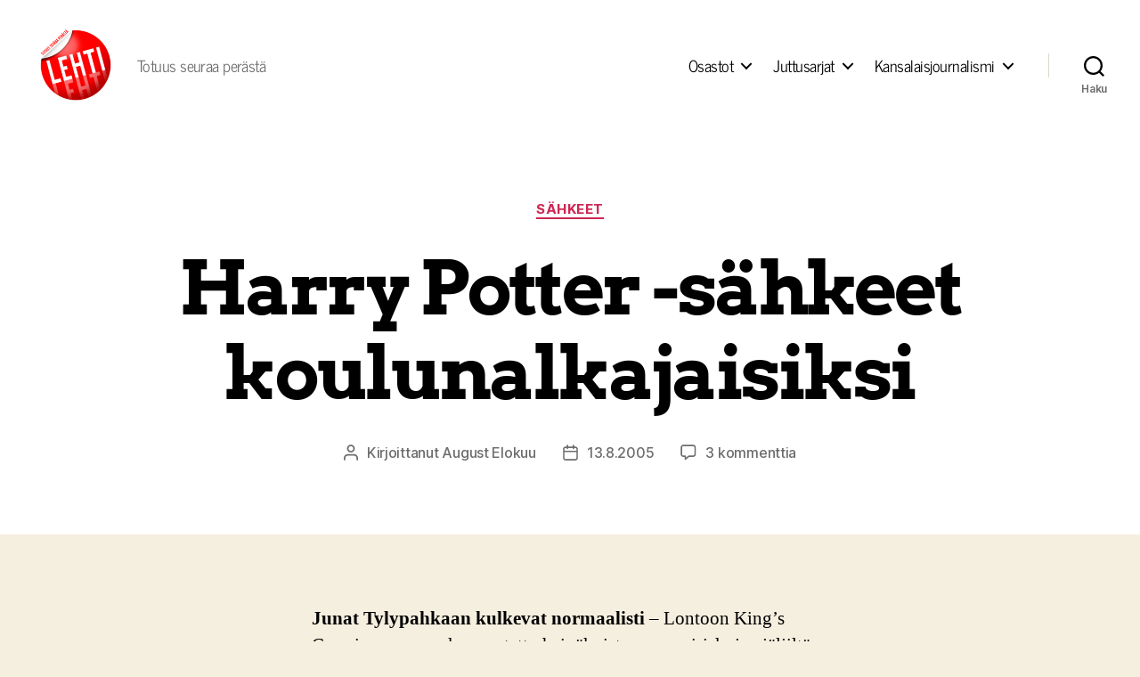

--- FILE ---
content_type: text/html; charset=UTF-8
request_url: https://lehtilehti.fi/2005/08/harry_potter_-se4hkeet_koulunalkajaisiksi/?replytocom=2278
body_size: 19560
content:
<!DOCTYPE html>

<html class="no-js" lang="fi" prefix="og: http://ogp.me/ns# fb: http://ogp.me/ns/fb#">

	<head>

		<meta charset="UTF-8">
		<meta name="viewport" content="width=device-width, initial-scale=1.0">

		<link rel="profile" href="https://gmpg.org/xfn/11">

		<title>Harry Potter -sähkeet koulunalkajaisiksi &#8211; Lehti</title>
<meta name='robots' content='max-image-preview:large, noindex, follow' />
<link href='https://fonts.gstatic.com' crossorigin rel='preconnect' />
<link rel="alternate" type="application/rss+xml" title="Lehti &raquo; syöte" href="https://lehtilehti.fi/feed/" />
<link rel="alternate" type="application/rss+xml" title="Lehti &raquo; kommenttien syöte" href="https://lehtilehti.fi/comments/feed/" />
<link rel="alternate" type="application/rss+xml" title="Lehti &raquo; Harry Potter -sähkeet koulunalkajaisiksi kommenttien syöte" href="https://lehtilehti.fi/2005/08/harry_potter_-se4hkeet_koulunalkajaisiksi/feed/" />
<link rel="alternate" title="oEmbed (JSON)" type="application/json+oembed" href="https://lehtilehti.fi/wp-json/oembed/1.0/embed?url=https%3A%2F%2Flehtilehti.fi%2F2005%2F08%2Fharry_potter_-se4hkeet_koulunalkajaisiksi%2F" />
<link rel="alternate" title="oEmbed (XML)" type="text/xml+oembed" href="https://lehtilehti.fi/wp-json/oembed/1.0/embed?url=https%3A%2F%2Flehtilehti.fi%2F2005%2F08%2Fharry_potter_-se4hkeet_koulunalkajaisiksi%2F&#038;format=xml" />
<style id='wp-img-auto-sizes-contain-inline-css'>
img:is([sizes=auto i],[sizes^="auto," i]){contain-intrinsic-size:3000px 1500px}
/*# sourceURL=wp-img-auto-sizes-contain-inline-css */
</style>
<style id='wp-emoji-styles-inline-css'>

	img.wp-smiley, img.emoji {
		display: inline !important;
		border: none !important;
		box-shadow: none !important;
		height: 1em !important;
		width: 1em !important;
		margin: 0 0.07em !important;
		vertical-align: -0.1em !important;
		background: none !important;
		padding: 0 !important;
	}
/*# sourceURL=wp-emoji-styles-inline-css */
</style>
<link rel='stylesheet' id='wp-block-library-css' href='https://lehtilehti.fi/wp-includes/css/dist/block-library/style.min.css?ver=6.9' media='all' />
<style id='classic-theme-styles-inline-css'>
/*! This file is auto-generated */
.wp-block-button__link{color:#fff;background-color:#32373c;border-radius:9999px;box-shadow:none;text-decoration:none;padding:calc(.667em + 2px) calc(1.333em + 2px);font-size:1.125em}.wp-block-file__button{background:#32373c;color:#fff;text-decoration:none}
/*# sourceURL=/wp-includes/css/classic-themes.min.css */
</style>
<link rel='stylesheet' id='magnific-popup-css' href='https://lehtilehti.fi/wp-content/plugins/gutentor/assets/library/magnific-popup/magnific-popup.min.css?ver=1.8.0' media='all' />
<link rel='stylesheet' id='slick-css' href='https://lehtilehti.fi/wp-content/plugins/gutentor/assets/library/slick/slick.min.css?ver=1.8.1' media='all' />
<link rel='stylesheet' id='fontawesome-css' href='https://lehtilehti.fi/wp-content/plugins/gutentor/assets/library/fontawesome/css/all.min.css?ver=5.12.0' media='all' />
<link rel='stylesheet' id='wpness-grid-css' href='https://lehtilehti.fi/wp-content/plugins/gutentor/assets/library/wpness-grid/wpness-grid.css?ver=1.0.0' media='all' />
<link rel='stylesheet' id='animate-css' href='https://lehtilehti.fi/wp-content/plugins/gutentor/assets/library/animatecss/animate.min.css?ver=3.7.2' media='all' />
<link rel='stylesheet' id='wp-components-css' href='https://lehtilehti.fi/wp-includes/css/dist/components/style.min.css?ver=6.9' media='all' />
<link rel='stylesheet' id='wp-preferences-css' href='https://lehtilehti.fi/wp-includes/css/dist/preferences/style.min.css?ver=6.9' media='all' />
<link rel='stylesheet' id='wp-block-editor-css' href='https://lehtilehti.fi/wp-includes/css/dist/block-editor/style.min.css?ver=6.9' media='all' />
<link rel='stylesheet' id='wp-reusable-blocks-css' href='https://lehtilehti.fi/wp-includes/css/dist/reusable-blocks/style.min.css?ver=6.9' media='all' />
<link rel='stylesheet' id='wp-patterns-css' href='https://lehtilehti.fi/wp-includes/css/dist/patterns/style.min.css?ver=6.9' media='all' />
<link rel='stylesheet' id='wp-editor-css' href='https://lehtilehti.fi/wp-includes/css/dist/editor/style.min.css?ver=6.9' media='all' />
<link rel='stylesheet' id='gutentor-css' href='https://lehtilehti.fi/wp-content/plugins/gutentor/dist/blocks.style.build.css?ver=3.5.4' media='all' />
<link rel='stylesheet' id='twentig-blocks-css' href='https://lehtilehti.fi/wp-content/plugins/twentig/dist/style-index.css?ver=d5575cd466f335729583' media='all' />
<style id='twentig-blocks-inline-css'>
@media (width < 700px) { .tw-sm-hidden { display: none !important; }}@media (700px <= width < 1024px) { .tw-md-hidden { display: none !important; }}@media (width >= 1024px) { .tw-lg-hidden { display: none !important; }}
.tw-mt-0{margin-top:0px!important;}.tw-mb-0{margin-bottom:0px!important;}.tw-mt-1{margin-top:5px!important;}.tw-mb-1{margin-bottom:5px!important;}.tw-mt-2{margin-top:10px!important;}.tw-mb-2{margin-bottom:10px!important;}.tw-mt-3{margin-top:15px!important;}.tw-mb-3{margin-bottom:15px!important;}.tw-mt-4{margin-top:20px!important;}.tw-mb-4{margin-bottom:20px!important;}.tw-mt-5{margin-top:30px!important;}.tw-mb-5{margin-bottom:30px!important;}.tw-mt-6{margin-top:40px!important;}.tw-mb-6{margin-bottom:40px!important;}.tw-mt-7{margin-top:50px!important;}.tw-mb-7{margin-bottom:50px!important;}.tw-mt-8{margin-top:60px!important;}.tw-mb-8{margin-bottom:60px!important;}.tw-mt-9{margin-top:80px!important;}.tw-mb-9{margin-bottom:80px!important;}.tw-mt-10{margin-top:100px!important;}.tw-mb-10{margin-bottom:100px!important;}.tw-mt-auto{margin-top:auto!important;}.tw-mb-auto{margin-bottom:auto!important;}
/*# sourceURL=twentig-blocks-inline-css */
</style>
<style id='global-styles-inline-css'>
:root{--wp--preset--aspect-ratio--square: 1;--wp--preset--aspect-ratio--4-3: 4/3;--wp--preset--aspect-ratio--3-4: 3/4;--wp--preset--aspect-ratio--3-2: 3/2;--wp--preset--aspect-ratio--2-3: 2/3;--wp--preset--aspect-ratio--16-9: 16/9;--wp--preset--aspect-ratio--9-16: 9/16;--wp--preset--color--black: #000000;--wp--preset--color--cyan-bluish-gray: #abb8c3;--wp--preset--color--white: #ffffff;--wp--preset--color--pale-pink: #f78da7;--wp--preset--color--vivid-red: #cf2e2e;--wp--preset--color--luminous-vivid-orange: #ff6900;--wp--preset--color--luminous-vivid-amber: #fcb900;--wp--preset--color--light-green-cyan: #7bdcb5;--wp--preset--color--vivid-green-cyan: #00d084;--wp--preset--color--pale-cyan-blue: #8ed1fc;--wp--preset--color--vivid-cyan-blue: #0693e3;--wp--preset--color--vivid-purple: #9b51e0;--wp--preset--color--accent: #cd2653;--wp--preset--color--primary: #000000;--wp--preset--color--secondary: #6d6d6d;--wp--preset--color--subtle-background: #dcd7ca;--wp--preset--color--background: #f5efe0;--wp--preset--gradient--vivid-cyan-blue-to-vivid-purple: linear-gradient(135deg,rgb(6,147,227) 0%,rgb(155,81,224) 100%);--wp--preset--gradient--light-green-cyan-to-vivid-green-cyan: linear-gradient(135deg,rgb(122,220,180) 0%,rgb(0,208,130) 100%);--wp--preset--gradient--luminous-vivid-amber-to-luminous-vivid-orange: linear-gradient(135deg,rgb(252,185,0) 0%,rgb(255,105,0) 100%);--wp--preset--gradient--luminous-vivid-orange-to-vivid-red: linear-gradient(135deg,rgb(255,105,0) 0%,rgb(207,46,46) 100%);--wp--preset--gradient--very-light-gray-to-cyan-bluish-gray: linear-gradient(135deg,rgb(238,238,238) 0%,rgb(169,184,195) 100%);--wp--preset--gradient--cool-to-warm-spectrum: linear-gradient(135deg,rgb(74,234,220) 0%,rgb(151,120,209) 20%,rgb(207,42,186) 40%,rgb(238,44,130) 60%,rgb(251,105,98) 80%,rgb(254,248,76) 100%);--wp--preset--gradient--blush-light-purple: linear-gradient(135deg,rgb(255,206,236) 0%,rgb(152,150,240) 100%);--wp--preset--gradient--blush-bordeaux: linear-gradient(135deg,rgb(254,205,165) 0%,rgb(254,45,45) 50%,rgb(107,0,62) 100%);--wp--preset--gradient--luminous-dusk: linear-gradient(135deg,rgb(255,203,112) 0%,rgb(199,81,192) 50%,rgb(65,88,208) 100%);--wp--preset--gradient--pale-ocean: linear-gradient(135deg,rgb(255,245,203) 0%,rgb(182,227,212) 50%,rgb(51,167,181) 100%);--wp--preset--gradient--electric-grass: linear-gradient(135deg,rgb(202,248,128) 0%,rgb(113,206,126) 100%);--wp--preset--gradient--midnight: linear-gradient(135deg,rgb(2,3,129) 0%,rgb(40,116,252) 100%);--wp--preset--font-size--small: 18px;--wp--preset--font-size--medium: 23px;--wp--preset--font-size--large: 26.25px;--wp--preset--font-size--x-large: 42px;--wp--preset--font-size--normal: 21px;--wp--preset--font-size--larger: 32px;--wp--preset--font-size--h-6: 18.01px;--wp--preset--font-size--h-5: 24.01px;--wp--preset--font-size--h-4: 32.01px;--wp--preset--font-size--h-3: 40.01px;--wp--preset--font-size--h-2: 48.01px;--wp--preset--font-size--h-1: 84px;--wp--preset--font-family--news-cycle: News Cycle;--wp--preset--font-family--arvo: Arvo;--wp--preset--spacing--20: 0.44rem;--wp--preset--spacing--30: 0.67rem;--wp--preset--spacing--40: 1rem;--wp--preset--spacing--50: 1.5rem;--wp--preset--spacing--60: 2.25rem;--wp--preset--spacing--70: 3.38rem;--wp--preset--spacing--80: 5.06rem;--wp--preset--shadow--natural: 6px 6px 9px rgba(0, 0, 0, 0.2);--wp--preset--shadow--deep: 12px 12px 50px rgba(0, 0, 0, 0.4);--wp--preset--shadow--sharp: 6px 6px 0px rgba(0, 0, 0, 0.2);--wp--preset--shadow--outlined: 6px 6px 0px -3px rgb(255, 255, 255), 6px 6px rgb(0, 0, 0);--wp--preset--shadow--crisp: 6px 6px 0px rgb(0, 0, 0);}:root :where(.is-layout-flow) > :first-child{margin-block-start: 0;}:root :where(.is-layout-flow) > :last-child{margin-block-end: 0;}:root :where(.is-layout-flow) > *{margin-block-start: 24px;margin-block-end: 0;}:root :where(.is-layout-constrained) > :first-child{margin-block-start: 0;}:root :where(.is-layout-constrained) > :last-child{margin-block-end: 0;}:root :where(.is-layout-constrained) > *{margin-block-start: 24px;margin-block-end: 0;}:root :where(.is-layout-flex){gap: 24px;}:root :where(.is-layout-grid){gap: 24px;}body .is-layout-flex{display: flex;}.is-layout-flex{flex-wrap: wrap;align-items: center;}.is-layout-flex > :is(*, div){margin: 0;}body .is-layout-grid{display: grid;}.is-layout-grid > :is(*, div){margin: 0;}.has-black-color{color: var(--wp--preset--color--black) !important;}.has-cyan-bluish-gray-color{color: var(--wp--preset--color--cyan-bluish-gray) !important;}.has-white-color{color: var(--wp--preset--color--white) !important;}.has-pale-pink-color{color: var(--wp--preset--color--pale-pink) !important;}.has-vivid-red-color{color: var(--wp--preset--color--vivid-red) !important;}.has-luminous-vivid-orange-color{color: var(--wp--preset--color--luminous-vivid-orange) !important;}.has-luminous-vivid-amber-color{color: var(--wp--preset--color--luminous-vivid-amber) !important;}.has-light-green-cyan-color{color: var(--wp--preset--color--light-green-cyan) !important;}.has-vivid-green-cyan-color{color: var(--wp--preset--color--vivid-green-cyan) !important;}.has-pale-cyan-blue-color{color: var(--wp--preset--color--pale-cyan-blue) !important;}.has-vivid-cyan-blue-color{color: var(--wp--preset--color--vivid-cyan-blue) !important;}.has-vivid-purple-color{color: var(--wp--preset--color--vivid-purple) !important;}.has-accent-color{color: var(--wp--preset--color--accent) !important;}.has-primary-color{color: var(--wp--preset--color--primary) !important;}.has-secondary-color{color: var(--wp--preset--color--secondary) !important;}.has-subtle-background-color{color: var(--wp--preset--color--subtle-background) !important;}.has-background-color{color: var(--wp--preset--color--background) !important;}.has-black-background-color{background-color: var(--wp--preset--color--black) !important;}.has-cyan-bluish-gray-background-color{background-color: var(--wp--preset--color--cyan-bluish-gray) !important;}.has-white-background-color{background-color: var(--wp--preset--color--white) !important;}.has-pale-pink-background-color{background-color: var(--wp--preset--color--pale-pink) !important;}.has-vivid-red-background-color{background-color: var(--wp--preset--color--vivid-red) !important;}.has-luminous-vivid-orange-background-color{background-color: var(--wp--preset--color--luminous-vivid-orange) !important;}.has-luminous-vivid-amber-background-color{background-color: var(--wp--preset--color--luminous-vivid-amber) !important;}.has-light-green-cyan-background-color{background-color: var(--wp--preset--color--light-green-cyan) !important;}.has-vivid-green-cyan-background-color{background-color: var(--wp--preset--color--vivid-green-cyan) !important;}.has-pale-cyan-blue-background-color{background-color: var(--wp--preset--color--pale-cyan-blue) !important;}.has-vivid-cyan-blue-background-color{background-color: var(--wp--preset--color--vivid-cyan-blue) !important;}.has-vivid-purple-background-color{background-color: var(--wp--preset--color--vivid-purple) !important;}.has-accent-background-color{background-color: var(--wp--preset--color--accent) !important;}.has-primary-background-color{background-color: var(--wp--preset--color--primary) !important;}.has-secondary-background-color{background-color: var(--wp--preset--color--secondary) !important;}.has-subtle-background-background-color{background-color: var(--wp--preset--color--subtle-background) !important;}.has-background-background-color{background-color: var(--wp--preset--color--background) !important;}.has-black-border-color{border-color: var(--wp--preset--color--black) !important;}.has-cyan-bluish-gray-border-color{border-color: var(--wp--preset--color--cyan-bluish-gray) !important;}.has-white-border-color{border-color: var(--wp--preset--color--white) !important;}.has-pale-pink-border-color{border-color: var(--wp--preset--color--pale-pink) !important;}.has-vivid-red-border-color{border-color: var(--wp--preset--color--vivid-red) !important;}.has-luminous-vivid-orange-border-color{border-color: var(--wp--preset--color--luminous-vivid-orange) !important;}.has-luminous-vivid-amber-border-color{border-color: var(--wp--preset--color--luminous-vivid-amber) !important;}.has-light-green-cyan-border-color{border-color: var(--wp--preset--color--light-green-cyan) !important;}.has-vivid-green-cyan-border-color{border-color: var(--wp--preset--color--vivid-green-cyan) !important;}.has-pale-cyan-blue-border-color{border-color: var(--wp--preset--color--pale-cyan-blue) !important;}.has-vivid-cyan-blue-border-color{border-color: var(--wp--preset--color--vivid-cyan-blue) !important;}.has-vivid-purple-border-color{border-color: var(--wp--preset--color--vivid-purple) !important;}.has-accent-border-color{border-color: var(--wp--preset--color--accent) !important;}.has-primary-border-color{border-color: var(--wp--preset--color--primary) !important;}.has-secondary-border-color{border-color: var(--wp--preset--color--secondary) !important;}.has-subtle-background-border-color{border-color: var(--wp--preset--color--subtle-background) !important;}.has-background-border-color{border-color: var(--wp--preset--color--background) !important;}.has-vivid-cyan-blue-to-vivid-purple-gradient-background{background: var(--wp--preset--gradient--vivid-cyan-blue-to-vivid-purple) !important;}.has-light-green-cyan-to-vivid-green-cyan-gradient-background{background: var(--wp--preset--gradient--light-green-cyan-to-vivid-green-cyan) !important;}.has-luminous-vivid-amber-to-luminous-vivid-orange-gradient-background{background: var(--wp--preset--gradient--luminous-vivid-amber-to-luminous-vivid-orange) !important;}.has-luminous-vivid-orange-to-vivid-red-gradient-background{background: var(--wp--preset--gradient--luminous-vivid-orange-to-vivid-red) !important;}.has-very-light-gray-to-cyan-bluish-gray-gradient-background{background: var(--wp--preset--gradient--very-light-gray-to-cyan-bluish-gray) !important;}.has-cool-to-warm-spectrum-gradient-background{background: var(--wp--preset--gradient--cool-to-warm-spectrum) !important;}.has-blush-light-purple-gradient-background{background: var(--wp--preset--gradient--blush-light-purple) !important;}.has-blush-bordeaux-gradient-background{background: var(--wp--preset--gradient--blush-bordeaux) !important;}.has-luminous-dusk-gradient-background{background: var(--wp--preset--gradient--luminous-dusk) !important;}.has-pale-ocean-gradient-background{background: var(--wp--preset--gradient--pale-ocean) !important;}.has-electric-grass-gradient-background{background: var(--wp--preset--gradient--electric-grass) !important;}.has-midnight-gradient-background{background: var(--wp--preset--gradient--midnight) !important;}.has-small-font-size{font-size: var(--wp--preset--font-size--small) !important;}.has-medium-font-size{font-size: var(--wp--preset--font-size--medium) !important;}.has-large-font-size{font-size: var(--wp--preset--font-size--large) !important;}.has-x-large-font-size{font-size: var(--wp--preset--font-size--x-large) !important;}.has-normal-font-size{font-size: var(--wp--preset--font-size--normal) !important;}.has-larger-font-size{font-size: var(--wp--preset--font-size--larger) !important;}.has-h-6-font-size{font-size: var(--wp--preset--font-size--h-6) !important;}.has-h-5-font-size{font-size: var(--wp--preset--font-size--h-5) !important;}.has-h-4-font-size{font-size: var(--wp--preset--font-size--h-4) !important;}.has-h-3-font-size{font-size: var(--wp--preset--font-size--h-3) !important;}.has-h-2-font-size{font-size: var(--wp--preset--font-size--h-2) !important;}.has-h-1-font-size{font-size: var(--wp--preset--font-size--h-1) !important;}.has-news-cycle-font-family{font-family: var(--wp--preset--font-family--news-cycle) !important;}.has-arvo-font-family{font-family: var(--wp--preset--font-family--arvo) !important;}
:root :where(.wp-block-pullquote){font-size: 1.5em;line-height: 1.6;}
/*# sourceURL=global-styles-inline-css */
</style>
<link rel='stylesheet' id='better-recent-comments-css' href='https://lehtilehti.fi/wp-content/plugins/better-recent-comments/assets/css/better-recent-comments.min.css?ver=6.9' media='all' />
<link rel='stylesheet' id='wp-polls-css' href='https://lehtilehti.fi/wp-content/plugins/wp-polls/polls-css.css?ver=2.77.3' media='all' />
<style id='wp-polls-inline-css'>
.wp-polls .pollbar {
	margin: 1px;
	font-size: 8px;
	line-height: 10px;
	height: 10px;
	background-image: url('https://lehtilehti.fi/wp-content/plugins/wp-polls/images/default_gradient/pollbg.gif');
	border: 1px solid #c8c8c8;
}

/*# sourceURL=wp-polls-inline-css */
</style>
<link rel='stylesheet' id='parent-style-css' href='https://lehtilehti.fi/wp-content/themes/twentytwenty/style.css?ver=6.9' media='all' />
<link rel='stylesheet' id='twentytwenty-style-css' href='https://lehtilehti.fi/wp-content/themes/lehti-child/style.css?ver=1.0.0' media='all' />
<style id='twentytwenty-style-inline-css'>
.color-accent,.color-accent-hover:hover,.color-accent-hover:focus,:root .has-accent-color,.has-drop-cap:not(:focus):first-letter,.wp-block-button.is-style-outline,a { color: #cd2653; }blockquote,.border-color-accent,.border-color-accent-hover:hover,.border-color-accent-hover:focus { border-color: #cd2653; }button,.button,.faux-button,.wp-block-button__link,.wp-block-file .wp-block-file__button,input[type="button"],input[type="reset"],input[type="submit"],.bg-accent,.bg-accent-hover:hover,.bg-accent-hover:focus,:root .has-accent-background-color,.comment-reply-link { background-color: #cd2653; }.fill-children-accent,.fill-children-accent * { fill: #cd2653; }body,.entry-title a,:root .has-primary-color { color: #000000; }:root .has-primary-background-color { background-color: #000000; }cite,figcaption,.wp-caption-text,.post-meta,.entry-content .wp-block-archives li,.entry-content .wp-block-categories li,.entry-content .wp-block-latest-posts li,.wp-block-latest-comments__comment-date,.wp-block-latest-posts__post-date,.wp-block-embed figcaption,.wp-block-image figcaption,.wp-block-pullquote cite,.comment-metadata,.comment-respond .comment-notes,.comment-respond .logged-in-as,.pagination .dots,.entry-content hr:not(.has-background),hr.styled-separator,:root .has-secondary-color { color: #6d6d6d; }:root .has-secondary-background-color { background-color: #6d6d6d; }pre,fieldset,input,textarea,table,table *,hr { border-color: #dcd7ca; }caption,code,code,kbd,samp,.wp-block-table.is-style-stripes tbody tr:nth-child(odd),:root .has-subtle-background-background-color { background-color: #dcd7ca; }.wp-block-table.is-style-stripes { border-bottom-color: #dcd7ca; }.wp-block-latest-posts.is-grid li { border-top-color: #dcd7ca; }:root .has-subtle-background-color { color: #dcd7ca; }body:not(.overlay-header) .primary-menu > li > a,body:not(.overlay-header) .primary-menu > li > .icon,.modal-menu a,.footer-menu a, .footer-widgets a:where(:not(.wp-block-button__link)),#site-footer .wp-block-button.is-style-outline,.wp-block-pullquote:before,.singular:not(.overlay-header) .entry-header a,.archive-header a,.header-footer-group .color-accent,.header-footer-group .color-accent-hover:hover { color: #cd2653; }.social-icons a,#site-footer button:not(.toggle),#site-footer .button,#site-footer .faux-button,#site-footer .wp-block-button__link,#site-footer .wp-block-file__button,#site-footer input[type="button"],#site-footer input[type="reset"],#site-footer input[type="submit"],.primary-menu .social-menu a, .footer-widgets .faux-button, .footer-widgets .wp-block-button__link, .footer-widgets input[type="submit"], #site-header ul.primary-menu li.menu-button > a, .menu-modal ul.modal-menu > li.menu-button > .ancestor-wrapper > a { background-color: #cd2653; }.header-footer-group,body:not(.overlay-header) #site-header .toggle,.menu-modal .toggle { color: #000000; }body:not(.overlay-header) .primary-menu ul { background-color: #000000; }body:not(.overlay-header) .primary-menu > li > ul:after { border-bottom-color: #000000; }body:not(.overlay-header) .primary-menu ul ul:after { border-left-color: #000000; }.site-description,body:not(.overlay-header) .toggle-inner .toggle-text,.widget .post-date,.widget .rss-date,.widget_archive li,.widget_categories li,.widget cite,.widget_pages li,.widget_meta li,.widget_nav_menu li,.powered-by-wordpress,.footer-credits .privacy-policy,.to-the-top,.singular .entry-header .post-meta,.singular:not(.overlay-header) .entry-header .post-meta a { color: #6d6d6d; }.header-footer-group pre,.header-footer-group fieldset,.header-footer-group input,.header-footer-group textarea,.header-footer-group table,.header-footer-group table *,.footer-nav-widgets-wrapper,#site-footer,.menu-modal nav *,.footer-widgets-outer-wrapper,.footer-top,body.tw-header-border:not(.overlay-header) #site-header, body.tw-header-border.has-header-opaque #site-header, .tw-footer-widgets-row .footer-widgets.column-two { border-color: #dcd7ca; }.header-footer-group table caption,body:not(.overlay-header) .header-inner .toggle-wrapper::before { background-color: #dcd7ca; }
/*# sourceURL=twentytwenty-style-inline-css */
</style>
<link rel='stylesheet' id='twentytwenty-fonts-css' href='https://lehtilehti.fi/wp-content/themes/twentytwenty/assets/css/font-inter.css?ver=1.0.0' media='all' />
<link rel='stylesheet' id='twentytwenty-print-style-css' href='https://lehtilehti.fi/wp-content/themes/twentytwenty/print.css?ver=1.0.0' media='print' />
<link rel='stylesheet' id='upprev-css-css' href='https://lehtilehti.fi/wp-content/plugins/upprev-nytimes-style-next-post-jquery-animated-fly-in-button/styles/upprev.css?ver=3.3.30' media='all' />
<link rel='stylesheet' id='twentig-twentytwenty-css' href='https://lehtilehti.fi/wp-content/plugins/twentig/dist/css/twentytwenty/style.css?ver=1.9.7' media='all' />
<style id='twentig-twentytwenty-inline-css'>
ul.primary-menu,ul.modal-menu>li .ancestor-wrapper a{font-weight:500}
/*# sourceURL=twentig-twentytwenty-inline-css */
</style>
<script type="text/javascript">
var iworks_upprev = { animation: 'flyout', position: 'right', offset_percent: 75, offset_element: '#comments', css_width: 360, css_side: 5, compare: 'simple', url_new_window: 0, ga_track_views: 1, ga_track_clicks: 1, ga_opt_noninteraction: 1, title: 'Harry Potter -sähkeet koulunalkajaisiksi' };
</script>
<script src="https://lehtilehti.fi/wp-includes/js/jquery/jquery.min.js?ver=3.7.1" id="jquery-core-js"></script>
<script src="https://lehtilehti.fi/wp-includes/js/jquery/jquery-migrate.min.js?ver=3.4.1" id="jquery-migrate-js"></script>
<script src="https://lehtilehti.fi/wp-content/themes/twentytwenty/assets/js/index.js?ver=1.0.0" id="twentytwenty-js-js" defer data-wp-strategy="defer"></script>
<script src="https://lehtilehti.fi/wp-content/plugins/upprev-nytimes-style-next-post-jquery-animated-fly-in-button/scripts/upprev.js?ver=3.3.30" id="iworks_upprev-js-js"></script>
<script src="https://lehtilehti.fi/wp-content/plugins/twentig/dist/js/classic/twentig-twentytwenty.js?ver=1.9.7" id="twentig-twentytwenty-js"></script>
<link rel="https://api.w.org/" href="https://lehtilehti.fi/wp-json/" /><link rel="alternate" title="JSON" type="application/json" href="https://lehtilehti.fi/wp-json/wp/v2/posts/1282" /><link rel="EditURI" type="application/rsd+xml" title="RSD" href="https://lehtilehti.fi/xmlrpc.php?rsd" />
<meta name="generator" content="WordPress 6.9" />
<link rel="canonical" href="https://lehtilehti.fi/2005/08/harry_potter_-se4hkeet_koulunalkajaisiksi/" />
<link rel='shortlink' href='https://lehtilehti.fi/?p=1282' />
<noscript><style>.tw-block-animation{opacity:1;transform:none;clip-path:none;}</style></noscript>
<!-- HFCM by 99 Robots - Snippet # 1: plausible -->
<script async defer data-domain="lehtilehti.fi" src="https://plausible.io/js/plausible.js"></script>


<!-- /end HFCM by 99 Robots -->
<script>
document.documentElement.className = document.documentElement.className.replace( 'no-js', 'js' );
//# sourceURL=twentytwenty_no_js_class
</script>
<link rel="icon" href="https://lehtilehti.fi/wp-content/uploads/sites/16/2013/03/cropped-hugelehti-32x32.png" sizes="32x32" />
<link rel="icon" href="https://lehtilehti.fi/wp-content/uploads/sites/16/2013/03/cropped-hugelehti-192x192.png" sizes="192x192" />
<link rel="apple-touch-icon" href="https://lehtilehti.fi/wp-content/uploads/sites/16/2013/03/cropped-hugelehti-180x180.png" />
<meta name="msapplication-TileImage" content="https://lehtilehti.fi/wp-content/uploads/sites/16/2013/03/cropped-hugelehti-270x270.png" />
	<!-- Fonts Plugin CSS - https://fontsplugin.com/ -->
	<style>
		/* Cached: January 30, 2026 at 12:26am */
/* latin */
@font-face {
  font-family: 'Arvo';
  font-style: italic;
  font-weight: 400;
  font-display: swap;
  src: url(https://fonts.gstatic.com/s/arvo/v23/tDbN2oWUg0MKqSIg75Tv.woff2) format('woff2');
  unicode-range: U+0000-00FF, U+0131, U+0152-0153, U+02BB-02BC, U+02C6, U+02DA, U+02DC, U+0304, U+0308, U+0329, U+2000-206F, U+20AC, U+2122, U+2191, U+2193, U+2212, U+2215, U+FEFF, U+FFFD;
}
/* latin */
@font-face {
  font-family: 'Arvo';
  font-style: italic;
  font-weight: 700;
  font-display: swap;
  src: url(https://fonts.gstatic.com/s/arvo/v23/tDbO2oWUg0MKqSIoVLH68dr_.woff2) format('woff2');
  unicode-range: U+0000-00FF, U+0131, U+0152-0153, U+02BB-02BC, U+02C6, U+02DA, U+02DC, U+0304, U+0308, U+0329, U+2000-206F, U+20AC, U+2122, U+2191, U+2193, U+2212, U+2215, U+FEFF, U+FFFD;
}
/* latin */
@font-face {
  font-family: 'Arvo';
  font-style: normal;
  font-weight: 400;
  font-display: swap;
  src: url(https://fonts.gstatic.com/s/arvo/v23/tDbD2oWUg0MKqScQ7Q.woff2) format('woff2');
  unicode-range: U+0000-00FF, U+0131, U+0152-0153, U+02BB-02BC, U+02C6, U+02DA, U+02DC, U+0304, U+0308, U+0329, U+2000-206F, U+20AC, U+2122, U+2191, U+2193, U+2212, U+2215, U+FEFF, U+FFFD;
}
/* latin */
@font-face {
  font-family: 'Arvo';
  font-style: normal;
  font-weight: 700;
  font-display: swap;
  src: url(https://fonts.gstatic.com/s/arvo/v23/tDbM2oWUg0MKoZw1-LPK8w.woff2) format('woff2');
  unicode-range: U+0000-00FF, U+0131, U+0152-0153, U+02BB-02BC, U+02C6, U+02DA, U+02DC, U+0304, U+0308, U+0329, U+2000-206F, U+20AC, U+2122, U+2191, U+2193, U+2212, U+2215, U+FEFF, U+FFFD;
}
/* cyrillic-ext */
@font-face {
  font-family: 'News Cycle';
  font-style: normal;
  font-weight: 400;
  font-display: swap;
  src: url(https://fonts.gstatic.com/s/newscycle/v26/CSR64z1Qlv-GDxkbKVQ_fO0KTet_.woff2) format('woff2');
  unicode-range: U+0460-052F, U+1C80-1C8A, U+20B4, U+2DE0-2DFF, U+A640-A69F, U+FE2E-FE2F;
}
/* cyrillic */
@font-face {
  font-family: 'News Cycle';
  font-style: normal;
  font-weight: 400;
  font-display: swap;
  src: url(https://fonts.gstatic.com/s/newscycle/v26/CSR64z1Qlv-GDxkbKVQ_fOQKTet_.woff2) format('woff2');
  unicode-range: U+0301, U+0400-045F, U+0490-0491, U+04B0-04B1, U+2116;
}
/* greek-ext */
@font-face {
  font-family: 'News Cycle';
  font-style: normal;
  font-weight: 400;
  font-display: swap;
  src: url(https://fonts.gstatic.com/s/newscycle/v26/CSR64z1Qlv-GDxkbKVQ_fOwKTet_.woff2) format('woff2');
  unicode-range: U+1F00-1FFF;
}
/* greek */
@font-face {
  font-family: 'News Cycle';
  font-style: normal;
  font-weight: 400;
  font-display: swap;
  src: url(https://fonts.gstatic.com/s/newscycle/v26/CSR64z1Qlv-GDxkbKVQ_fOMKTet_.woff2) format('woff2');
  unicode-range: U+0370-0377, U+037A-037F, U+0384-038A, U+038C, U+038E-03A1, U+03A3-03FF;
}
/* vietnamese */
@font-face {
  font-family: 'News Cycle';
  font-style: normal;
  font-weight: 400;
  font-display: swap;
  src: url(https://fonts.gstatic.com/s/newscycle/v26/CSR64z1Qlv-GDxkbKVQ_fO8KTet_.woff2) format('woff2');
  unicode-range: U+0102-0103, U+0110-0111, U+0128-0129, U+0168-0169, U+01A0-01A1, U+01AF-01B0, U+0300-0301, U+0303-0304, U+0308-0309, U+0323, U+0329, U+1EA0-1EF9, U+20AB;
}
/* latin-ext */
@font-face {
  font-family: 'News Cycle';
  font-style: normal;
  font-weight: 400;
  font-display: swap;
  src: url(https://fonts.gstatic.com/s/newscycle/v26/CSR64z1Qlv-GDxkbKVQ_fO4KTet_.woff2) format('woff2');
  unicode-range: U+0100-02BA, U+02BD-02C5, U+02C7-02CC, U+02CE-02D7, U+02DD-02FF, U+0304, U+0308, U+0329, U+1D00-1DBF, U+1E00-1E9F, U+1EF2-1EFF, U+2020, U+20A0-20AB, U+20AD-20C0, U+2113, U+2C60-2C7F, U+A720-A7FF;
}
/* latin */
@font-face {
  font-family: 'News Cycle';
  font-style: normal;
  font-weight: 400;
  font-display: swap;
  src: url(https://fonts.gstatic.com/s/newscycle/v26/CSR64z1Qlv-GDxkbKVQ_fOAKTQ.woff2) format('woff2');
  unicode-range: U+0000-00FF, U+0131, U+0152-0153, U+02BB-02BC, U+02C6, U+02DA, U+02DC, U+0304, U+0308, U+0329, U+2000-206F, U+20AC, U+2122, U+2191, U+2193, U+2212, U+2215, U+FEFF, U+FFFD;
}
/* cyrillic-ext */
@font-face {
  font-family: 'News Cycle';
  font-style: normal;
  font-weight: 700;
  font-display: swap;
  src: url(https://fonts.gstatic.com/s/newscycle/v26/CSR54z1Qlv-GDxkbKVQ_dFsvWNleudwk.woff2) format('woff2');
  unicode-range: U+0460-052F, U+1C80-1C8A, U+20B4, U+2DE0-2DFF, U+A640-A69F, U+FE2E-FE2F;
}
/* cyrillic */
@font-face {
  font-family: 'News Cycle';
  font-style: normal;
  font-weight: 700;
  font-display: swap;
  src: url(https://fonts.gstatic.com/s/newscycle/v26/CSR54z1Qlv-GDxkbKVQ_dFsvWNBeudwk.woff2) format('woff2');
  unicode-range: U+0301, U+0400-045F, U+0490-0491, U+04B0-04B1, U+2116;
}
/* greek-ext */
@font-face {
  font-family: 'News Cycle';
  font-style: normal;
  font-weight: 700;
  font-display: swap;
  src: url(https://fonts.gstatic.com/s/newscycle/v26/CSR54z1Qlv-GDxkbKVQ_dFsvWNheudwk.woff2) format('woff2');
  unicode-range: U+1F00-1FFF;
}
/* greek */
@font-face {
  font-family: 'News Cycle';
  font-style: normal;
  font-weight: 700;
  font-display: swap;
  src: url(https://fonts.gstatic.com/s/newscycle/v26/CSR54z1Qlv-GDxkbKVQ_dFsvWNdeudwk.woff2) format('woff2');
  unicode-range: U+0370-0377, U+037A-037F, U+0384-038A, U+038C, U+038E-03A1, U+03A3-03FF;
}
/* vietnamese */
@font-face {
  font-family: 'News Cycle';
  font-style: normal;
  font-weight: 700;
  font-display: swap;
  src: url(https://fonts.gstatic.com/s/newscycle/v26/CSR54z1Qlv-GDxkbKVQ_dFsvWNteudwk.woff2) format('woff2');
  unicode-range: U+0102-0103, U+0110-0111, U+0128-0129, U+0168-0169, U+01A0-01A1, U+01AF-01B0, U+0300-0301, U+0303-0304, U+0308-0309, U+0323, U+0329, U+1EA0-1EF9, U+20AB;
}
/* latin-ext */
@font-face {
  font-family: 'News Cycle';
  font-style: normal;
  font-weight: 700;
  font-display: swap;
  src: url(https://fonts.gstatic.com/s/newscycle/v26/CSR54z1Qlv-GDxkbKVQ_dFsvWNpeudwk.woff2) format('woff2');
  unicode-range: U+0100-02BA, U+02BD-02C5, U+02C7-02CC, U+02CE-02D7, U+02DD-02FF, U+0304, U+0308, U+0329, U+1D00-1DBF, U+1E00-1E9F, U+1EF2-1EFF, U+2020, U+20A0-20AB, U+20AD-20C0, U+2113, U+2C60-2C7F, U+A720-A7FF;
}
/* latin */
@font-face {
  font-family: 'News Cycle';
  font-style: normal;
  font-weight: 700;
  font-display: swap;
  src: url(https://fonts.gstatic.com/s/newscycle/v26/CSR54z1Qlv-GDxkbKVQ_dFsvWNReuQ.woff2) format('woff2');
  unicode-range: U+0000-00FF, U+0131, U+0152-0153, U+02BB-02BC, U+02C6, U+02DA, U+02DC, U+0304, U+0308, U+0329, U+2000-206F, U+20AC, U+2122, U+2191, U+2193, U+2212, U+2215, U+FEFF, U+FFFD;
}

#site-title, .site-title, #site-title a, .site-title a, #site-logo, #site-logo a, #logo, #logo a, .logo, .logo a, .wp-block-site-title, .wp-block-site-title a {
font-family: "News Cycle";
 }
#site-description, .site-description, #site-tagline, .site-tagline, .wp-block-site-tagline {
font-family: "News Cycle";
 }
.menu, .page_item a, .menu-item a, .wp-block-navigation, .wp-block-navigation-item__content {
font-family: "News Cycle";
 }
.wp-block-post-title, .wp-block-post-title a, .entry-title, .entry-title a, .post-title, .post-title a, .page-title, .entry-content h1, #content h1, .type-post h1, .type-page h1, .elementor h1 {
font-family: "Arvo";
font-style: normal;
font-weight: 700;
 }
.entry-content h2, .post-content h2, .page-content h2, #content h2, .type-post h2, .type-page h2, .elementor h2 {
font-family: "Arvo";
 }
.widget-title, .widget-area h1, .widget-area h2, .widget-area h3, .widget-area h4, .widget-area h5, .widget-area h6, #secondary h1, #secondary h2, #secondary h3, #secondary h4, #secondary h5, #secondary h6 {
font-family: "Arvo";
 }
.widget-area, .widget, .sidebar, #sidebar, #secondary {
font-family: "News Cycle";
 }
footer h1, footer h2, footer h3, footer h4, footer h5, footer h6, .footer h1, .footer h2, .footer h3, .footer h4, .footer h5, .footer h6, #footer h1, #footer h2, #footer h3, #footer h4, #footer h5, #footer h6 {
font-family: "News Cycle";
 }
footer, #footer, .footer, .site-footer {
font-family: "News Cycle";
 }
	</style>
	<!-- Fonts Plugin CSS -->
	
    <!-- START - Open Graph and Twitter Card Tags 3.3.8 -->
     <!-- Facebook Open Graph -->
      <meta property="og:locale" content="fi_FI"/>
      <meta property="og:site_name" content="Lehti"/>
      <meta property="og:title" content="Harry Potter -sähkeet koulunalkajaisiksi"/>
      <meta property="og:url" content="https://lehtilehti.fi/2005/08/harry_potter_-se4hkeet_koulunalkajaisiksi/"/>
      <meta property="og:type" content="article"/>
      <meta property="og:description" content="Junat Tylypahkaan kulkevat normaalisti - Lontoon King&#039;s Crossin asema on kunnostettu heinäkuisten pommi-iskujen jäljiltä, ja junavuorot Tylypahkaan kulkevat normaalin aikataulun mukaisesti. Viranomaiset kuitenkin kehottavat oppilaita varovaisuuteen ja ilmoittamaan kaikista epäilyttävistä henkilöistä"/>
      <meta property="article:published_time" content="2005-08-13T20:29:36+03:00"/>
      <meta property="article:modified_time" content="2005-08-13T20:29:36+03:00" />
      <meta property="og:updated_time" content="2005-08-13T20:29:36+03:00" />
      <meta property="article:section" content="Sähkeet"/>
     <!-- Google+ / Schema.org -->
      <meta itemprop="name" content="Harry Potter -sähkeet koulunalkajaisiksi"/>
      <meta itemprop="headline" content="Harry Potter -sähkeet koulunalkajaisiksi"/>
      <meta itemprop="description" content="Junat Tylypahkaan kulkevat normaalisti - Lontoon King&#039;s Crossin asema on kunnostettu heinäkuisten pommi-iskujen jäljiltä, ja junavuorot Tylypahkaan kulkevat normaalin aikataulun mukaisesti. Viranomaiset kuitenkin kehottavat oppilaita varovaisuuteen ja ilmoittamaan kaikista epäilyttävistä henkilöistä"/>
      <meta itemprop="datePublished" content="2005-08-13"/>
      <meta itemprop="dateModified" content="2005-08-13T20:29:36+03:00" />
      <meta itemprop="author" content="August Elokuu"/>
      <!--<meta itemprop="publisher" content="Lehti"/>--> <!-- To solve: The attribute publisher.itemtype has an invalid value. -->
     <!-- Twitter Cards -->
      <meta name="twitter:title" content="Harry Potter -sähkeet koulunalkajaisiksi"/>
      <meta name="twitter:url" content="https://lehtilehti.fi/2005/08/harry_potter_-se4hkeet_koulunalkajaisiksi/"/>
      <meta name="twitter:description" content="Junat Tylypahkaan kulkevat normaalisti - Lontoon King&#039;s Crossin asema on kunnostettu heinäkuisten pommi-iskujen jäljiltä, ja junavuorot Tylypahkaan kulkevat normaalin aikataulun mukaisesti. Viranomaiset kuitenkin kehottavat oppilaita varovaisuuteen ja ilmoittamaan kaikista epäilyttävistä henkilöistä"/>
      <meta name="twitter:card" content="summary_large_image"/>
     <!-- SEO -->
     <!-- Misc. tags -->
     <!-- is_singular -->
    <!-- END - Open Graph and Twitter Card Tags 3.3.8 -->
        
    <style type="text/css">
#upprev_box{bottom:5px;width:360px;right:5px;display:block;right:-415px;display:block;}
 </style>

	</head>

	<body class="wp-singular post-template-default single single-post postid-1282 single-format-standard wp-custom-logo wp-embed-responsive wp-theme-twentytwenty wp-child-theme-lehti-child gutentor-active singular enable-search-modal missing-post-thumbnail has-single-pagination showing-comments show-avatars footer-top-visible tw-site-font-large modal-socials-hidden">

		<a class="skip-link screen-reader-text" href="#site-content">Siirry sisältöön</a>
		<header id="site-header" class="header-footer-group">

			<div class="header-inner section-inner">

				<div class="header-titles-wrapper">

					
						<button class="toggle search-toggle mobile-search-toggle" data-toggle-target=".search-modal" data-toggle-body-class="showing-search-modal" data-set-focus=".search-modal .search-field" aria-expanded="false">
							<span class="toggle-inner">
								<span class="toggle-icon">
									<svg class="svg-icon" aria-hidden="true" role="img" focusable="false" xmlns="http://www.w3.org/2000/svg" width="23" height="23" viewBox="0 0 23 23"><path d="M38.710696,48.0601792 L43,52.3494831 L41.3494831,54 L37.0601792,49.710696 C35.2632422,51.1481185 32.9839107,52.0076499 30.5038249,52.0076499 C24.7027226,52.0076499 20,47.3049272 20,41.5038249 C20,35.7027226 24.7027226,31 30.5038249,31 C36.3049272,31 41.0076499,35.7027226 41.0076499,41.5038249 C41.0076499,43.9839107 40.1481185,46.2632422 38.710696,48.0601792 Z M36.3875844,47.1716785 C37.8030221,45.7026647 38.6734666,43.7048964 38.6734666,41.5038249 C38.6734666,36.9918565 35.0157934,33.3341833 30.5038249,33.3341833 C25.9918565,33.3341833 22.3341833,36.9918565 22.3341833,41.5038249 C22.3341833,46.0157934 25.9918565,49.6734666 30.5038249,49.6734666 C32.7048964,49.6734666 34.7026647,48.8030221 36.1716785,47.3875844 C36.2023931,47.347638 36.2360451,47.3092237 36.2726343,47.2726343 C36.3092237,47.2360451 36.347638,47.2023931 36.3875844,47.1716785 Z" transform="translate(-20 -31)" /></svg>								</span>
								<span class="toggle-text">Haku</span>
							</span>
						</button><!-- .search-toggle -->

					
					<div class="header-titles">

						<div class="site-logo faux-heading"><a href="https://lehtilehti.fi/" class="custom-logo-link" rel="home"><img width="1400" height="1400" src="https://lehtilehti.fi/wp-content/uploads/sites/16/2013/03/hugelehti.png" class="custom-logo" alt="Lehti" decoding="async" fetchpriority="high" srcset="https://lehtilehti.fi/wp-content/uploads/sites/16/2013/03/hugelehti.png 1400w, https://lehtilehti.fi/wp-content/uploads/sites/16/2013/03/hugelehti-300x300.png 300w, https://lehtilehti.fi/wp-content/uploads/sites/16/2013/03/hugelehti-1024x1024.png 1024w, https://lehtilehti.fi/wp-content/uploads/sites/16/2013/03/hugelehti-150x150.png 150w, https://lehtilehti.fi/wp-content/uploads/sites/16/2013/03/hugelehti-768x768.png 768w, https://lehtilehti.fi/wp-content/uploads/sites/16/2013/03/hugelehti-1200x1200.png 1200w" sizes="(max-width: 1400px) 100vw, 1400px" /></a><span class="screen-reader-text">Lehti</span></div><div class="site-description">Totuus seuraa perästä</div><!-- .site-description -->
					</div><!-- .header-titles -->

					<button class="toggle nav-toggle mobile-nav-toggle" data-toggle-target=".menu-modal"  data-toggle-body-class="showing-menu-modal" aria-expanded="false" data-set-focus=".close-nav-toggle">
						<span class="toggle-inner">
							<span class="toggle-icon">
								<svg class="svg-icon" aria-hidden="true" role="img" focusable="false" xmlns="http://www.w3.org/2000/svg" width="26" height="7" viewBox="0 0 26 7"><path fill-rule="evenodd" d="M332.5,45 C330.567003,45 329,43.4329966 329,41.5 C329,39.5670034 330.567003,38 332.5,38 C334.432997,38 336,39.5670034 336,41.5 C336,43.4329966 334.432997,45 332.5,45 Z M342,45 C340.067003,45 338.5,43.4329966 338.5,41.5 C338.5,39.5670034 340.067003,38 342,38 C343.932997,38 345.5,39.5670034 345.5,41.5 C345.5,43.4329966 343.932997,45 342,45 Z M351.5,45 C349.567003,45 348,43.4329966 348,41.5 C348,39.5670034 349.567003,38 351.5,38 C353.432997,38 355,39.5670034 355,41.5 C355,43.4329966 353.432997,45 351.5,45 Z" transform="translate(-329 -38)" /></svg>							</span>
							<span class="toggle-text">Valikko</span>
						</span>
					</button><!-- .nav-toggle -->

				</div><!-- .header-titles-wrapper -->

				<div class="header-navigation-wrapper">

					
							<nav class="primary-menu-wrapper" aria-label="Vaakasuunta">

								<ul class="primary-menu reset-list-style">

								<li id="menu-item-8322" class="menu-item menu-item-type-custom menu-item-object-custom menu-item-has-children menu-item-8322"><a href="/osastot/">Osastot</a><span class="icon"></span>
<ul class="sub-menu">
	<li id="menu-item-8344" class="menu-item menu-item-type-taxonomy menu-item-object-category menu-item-8344"><a href="https://lehtilehti.fi/osasto/kotimaa/">Kotimaa</a></li>
	<li id="menu-item-8346" class="menu-item menu-item-type-taxonomy menu-item-object-category menu-item-8346"><a href="https://lehtilehti.fi/osasto/kulttuuri/">Kulttuuri</a></li>
	<li id="menu-item-8364" class="menu-item menu-item-type-taxonomy menu-item-object-category menu-item-8364"><a href="https://lehtilehti.fi/osasto/politiikka/">Politiikka</a></li>
	<li id="menu-item-8370" class="menu-item menu-item-type-taxonomy menu-item-object-category menu-item-8370"><a href="https://lehtilehti.fi/osasto/viihde/">Seksivau</a></li>
	<li id="menu-item-8368" class="menu-item menu-item-type-taxonomy menu-item-object-category current-post-ancestor current-menu-parent current-post-parent menu-item-8368"><a href="https://lehtilehti.fi/osasto/sahkeet/">Sähkeet</a></li>
	<li id="menu-item-8372" class="menu-item menu-item-type-taxonomy menu-item-object-category menu-item-8372"><a href="https://lehtilehti.fi/osasto/talous/">Talous</a></li>
	<li id="menu-item-8325" class="menu-item menu-item-type-taxonomy menu-item-object-category menu-item-8325"><a href="https://lehtilehti.fi/osasto/ulkomaat/">Ulkomaat</a></li>
	<li id="menu-item-8326" class="menu-item menu-item-type-taxonomy menu-item-object-category menu-item-8326"><a href="https://lehtilehti.fi/osasto/urheilu/">Urheilu</a></li>
	<li id="menu-item-7867" class="menu-item menu-item-type-taxonomy menu-item-object-category menu-item-7867"><a href="https://lehtilehti.fi/osasto/arkisto/">Arkisto</a></li>
	<li id="menu-item-7868" class="menu-item menu-item-type-taxonomy menu-item-object-category menu-item-7868"><a href="https://lehtilehti.fi/osasto/datajournalismi/">Datajournalismi</a></li>
	<li id="menu-item-8340" class="menu-item menu-item-type-taxonomy menu-item-object-category menu-item-8340"><a href="https://lehtilehti.fi/osasto/keskustelut/">Keskustelut</a></li>
	<li id="menu-item-8342" class="menu-item menu-item-type-taxonomy menu-item-object-category menu-item-8342"><a href="https://lehtilehti.fi/osasto/kolumni/">Kolumni</a></li>
	<li id="menu-item-8350" class="menu-item menu-item-type-taxonomy menu-item-object-category menu-item-8350"><a href="https://lehtilehti.fi/osasto/live/">Live</a></li>
	<li id="menu-item-8352" class="menu-item menu-item-type-taxonomy menu-item-object-category menu-item-8352"><a href="https://lehtilehti.fi/osasto/muut/">Muut</a></li>
	<li id="menu-item-8354" class="menu-item menu-item-type-taxonomy menu-item-object-category menu-item-8354"><a href="https://lehtilehti.fi/osasto/muut_lehdet/">Muut lehdet</a></li>
	<li id="menu-item-8356" class="menu-item menu-item-type-taxonomy menu-item-object-category menu-item-8356"><a href="https://lehtilehti.fi/osasto/nekrologit/">Nekrologit</a></li>
	<li id="menu-item-8358" class="menu-item menu-item-type-taxonomy menu-item-object-category menu-item-8358"><a href="https://lehtilehti.fi/osasto/oikaisut/">Oikaisut</a></li>
	<li id="menu-item-8360" class="menu-item menu-item-type-taxonomy menu-item-object-category menu-item-8360"><a href="https://lehtilehti.fi/osasto/paavi/">Paavi</a></li>
	<li id="menu-item-8362" class="menu-item menu-item-type-taxonomy menu-item-object-category menu-item-8362"><a href="https://lehtilehti.fi/osasto/paakirjoitus/">Pääkirjoitus</a></li>
	<li id="menu-item-8366" class="menu-item menu-item-type-taxonomy menu-item-object-category menu-item-8366"><a href="https://lehtilehti.fi/osasto/saa/">Sää</a></li>
	<li id="menu-item-8375" class="menu-item menu-item-type-taxonomy menu-item-object-category menu-item-8375"><a href="https://lehtilehti.fi/osasto/tiede/">Tiede</a></li>
	<li id="menu-item-8327" class="menu-item menu-item-type-taxonomy menu-item-object-category menu-item-8327"><a href="https://lehtilehti.fi/osasto/viikonvaihde/">Viikonvaihde</a></li>
	<li id="menu-item-8328" class="menu-item menu-item-type-taxonomy menu-item-object-category menu-item-8328"><a href="https://lehtilehti.fi/osasto/yleisonosasto/">Yleisönosasto</a></li>
	<li id="menu-item-8338" class="menu-item menu-item-type-custom menu-item-object-custom menu-item-has-children menu-item-8338"><a href="/osastot/">Erikoiset</a><span class="icon"></span>
	<ul class="sub-menu">
		<li id="menu-item-8348" class="menu-item menu-item-type-taxonomy menu-item-object-category menu-item-8348"><a href="https://lehtilehti.fi/osasto/linkit/">Linkit</a></li>
		<li id="menu-item-8339" class="menu-item menu-item-type-taxonomy menu-item-object-category menu-item-8339"><a href="https://lehtilehti.fi/osasto/joulukalenteri/">Joulukalenteri</a></li>
		<li id="menu-item-7865" class="menu-item menu-item-type-taxonomy menu-item-object-category menu-item-7865"><a href="https://lehtilehti.fi/osasto/aikakaus/radio/">Radio</a></li>
		<li id="menu-item-8324" class="menu-item menu-item-type-taxonomy menu-item-object-category menu-item-8324"><a href="https://lehtilehti.fi/osasto/aikakaus/kirja/">Kirja</a></li>
		<li id="menu-item-7866" class="menu-item menu-item-type-taxonomy menu-item-object-category menu-item-7866"><a href="https://lehtilehti.fi/osasto/aikakaus/syndikoidut/">Syndikoidut</a></li>
	</ul>
</li>
	<li id="menu-item-8323" class="menu-item menu-item-type-taxonomy menu-item-object-category menu-item-has-children menu-item-8323"><a href="https://lehtilehti.fi/osasto/aikakaus/">Aikakaus</a><span class="icon"></span>
	<ul class="sub-menu">
		<li id="menu-item-7863" class="menu-item menu-item-type-taxonomy menu-item-object-category menu-item-7863"><a href="https://lehtilehti.fi/osasto/aikakaus/aania/">Äänilehti</a></li>
		<li id="menu-item-7864" class="menu-item menu-item-type-taxonomy menu-item-object-category menu-item-7864"><a href="https://lehtilehti.fi/osasto/aikakaus/perjantaipuhde/">Perjantaipuhde</a></li>
	</ul>
</li>
</ul>
</li>
<li id="menu-item-8377" class="menu-item menu-item-type-custom menu-item-object-custom menu-item-has-children menu-item-8377"><a href="/juttusarja/">Juttusarjat</a><span class="icon"></span>
<ul class="sub-menu">
	<li id="menu-item-8378" class="menu-item menu-item-type-custom menu-item-object-custom menu-item-8378"><a href="/juttusarja/olof-palmen-murha-ase/">Olof Palmen murha-ase</a></li>
	<li id="menu-item-8380" class="menu-item menu-item-type-custom menu-item-object-custom menu-item-8380"><a href="/juttusarja/paikallinen-mies/">Paikallinen mies</a></li>
	<li id="menu-item-8382" class="menu-item menu-item-type-custom menu-item-object-custom menu-item-8382"><a href="/juttusarja/kesajuhlat/">Kesäjuhlat</a></li>
	<li id="menu-item-8384" class="menu-item menu-item-type-custom menu-item-object-custom menu-item-8384"><a href="/juttusarja/vaalit-2011/">Vaalit 2011</a></li>
</ul>
</li>
<li id="menu-item-8334" class="menu-item menu-item-type-custom menu-item-object-custom menu-item-has-children menu-item-8334"><a href="/kansalaisjournalismi">Kansalaisjournalismi</a><span class="icon"></span>
<ul class="sub-menu">
	<li id="menu-item-8631" class="menu-item menu-item-type-custom menu-item-object-custom menu-item-8631"><a href="/kansalaisjournalismi">Tarjoa kansalaisjournalismia</a></li>
	<li id="menu-item-8335" class="menu-item menu-item-type-taxonomy menu-item-object-category menu-item-8335"><a href="https://lehtilehti.fi/osasto/kansalaisjournalismi/">Julkaistu kansalaisjournalismi</a></li>
	<li id="menu-item-8336" class="menu-item menu-item-type-post_type menu-item-object-page menu-item-8336"><a href="https://lehtilehti.fi/kansalaisjournalismi/wanha/">Ehdotetut kansalaisjournalismit</a></li>
	<li id="menu-item-8337" class="menu-item menu-item-type-post_type menu-item-object-page menu-item-8337"><a href="https://lehtilehti.fi/kansalaisjournalismi/pre-loka-2009/">Ennen lokakuuta 2009</a></li>
</ul>
</li>

								</ul>

							</nav><!-- .primary-menu-wrapper -->

						
						<div class="header-toggles hide-no-js">

						
							<div class="toggle-wrapper search-toggle-wrapper">

								<button class="toggle search-toggle desktop-search-toggle" data-toggle-target=".search-modal" data-toggle-body-class="showing-search-modal" data-set-focus=".search-modal .search-field" aria-expanded="false">
									<span class="toggle-inner">
										<svg class="svg-icon" aria-hidden="true" role="img" focusable="false" xmlns="http://www.w3.org/2000/svg" width="23" height="23" viewBox="0 0 23 23"><path d="M38.710696,48.0601792 L43,52.3494831 L41.3494831,54 L37.0601792,49.710696 C35.2632422,51.1481185 32.9839107,52.0076499 30.5038249,52.0076499 C24.7027226,52.0076499 20,47.3049272 20,41.5038249 C20,35.7027226 24.7027226,31 30.5038249,31 C36.3049272,31 41.0076499,35.7027226 41.0076499,41.5038249 C41.0076499,43.9839107 40.1481185,46.2632422 38.710696,48.0601792 Z M36.3875844,47.1716785 C37.8030221,45.7026647 38.6734666,43.7048964 38.6734666,41.5038249 C38.6734666,36.9918565 35.0157934,33.3341833 30.5038249,33.3341833 C25.9918565,33.3341833 22.3341833,36.9918565 22.3341833,41.5038249 C22.3341833,46.0157934 25.9918565,49.6734666 30.5038249,49.6734666 C32.7048964,49.6734666 34.7026647,48.8030221 36.1716785,47.3875844 C36.2023931,47.347638 36.2360451,47.3092237 36.2726343,47.2726343 C36.3092237,47.2360451 36.347638,47.2023931 36.3875844,47.1716785 Z" transform="translate(-20 -31)" /></svg>										<span class="toggle-text">Haku</span>
									</span>
								</button><!-- .search-toggle -->

							</div>

							
						</div><!-- .header-toggles -->
						
				</div><!-- .header-navigation-wrapper -->

			</div><!-- .header-inner -->

			<div class="search-modal cover-modal header-footer-group" data-modal-target-string=".search-modal" role="dialog" aria-modal="true" aria-label="Haku">

	<div class="search-modal-inner modal-inner">

		<div class="section-inner">

			<form role="search" aria-label="Haku:" method="get" class="search-form" action="https://lehtilehti.fi/">
	<label for="search-form-1">
		<span class="screen-reader-text">
			Haku:		</span>
		<input type="search" id="search-form-1" class="search-field" placeholder="Hae &hellip;" value="" name="s" />
	</label>
	<input type="submit" class="search-submit" value="Hae" />
</form>

			<button class="toggle search-untoggle close-search-toggle fill-children-current-color" data-toggle-target=".search-modal" data-toggle-body-class="showing-search-modal" data-set-focus=".search-modal .search-field">
				<span class="screen-reader-text">
					Sulje haku				</span>
				<svg class="svg-icon" aria-hidden="true" role="img" focusable="false" xmlns="http://www.w3.org/2000/svg" width="16" height="16" viewBox="0 0 16 16"><polygon fill="" fill-rule="evenodd" points="6.852 7.649 .399 1.195 1.445 .149 7.899 6.602 14.352 .149 15.399 1.195 8.945 7.649 15.399 14.102 14.352 15.149 7.899 8.695 1.445 15.149 .399 14.102" /></svg>			</button><!-- .search-toggle -->

		</div><!-- .section-inner -->

	</div><!-- .search-modal-inner -->

</div><!-- .menu-modal -->

		</header><!-- #site-header -->

		
<div class="menu-modal cover-modal header-footer-group" data-modal-target-string=".menu-modal">

	<div class="menu-modal-inner modal-inner">

		<div class="menu-wrapper section-inner">

			<div class="menu-top">

				<button class="toggle close-nav-toggle fill-children-current-color" data-toggle-target=".menu-modal" data-toggle-body-class="showing-menu-modal" data-set-focus=".menu-modal">
					<span class="toggle-text">Sulje valikko</span>
					<svg class="svg-icon" aria-hidden="true" role="img" focusable="false" xmlns="http://www.w3.org/2000/svg" width="16" height="16" viewBox="0 0 16 16"><polygon fill="" fill-rule="evenodd" points="6.852 7.649 .399 1.195 1.445 .149 7.899 6.602 14.352 .149 15.399 1.195 8.945 7.649 15.399 14.102 14.352 15.149 7.899 8.695 1.445 15.149 .399 14.102" /></svg>				</button><!-- .nav-toggle -->

				
					<nav class="mobile-menu" aria-label="Mobiili">

						<ul class="modal-menu reset-list-style">

						<li class="menu-item menu-item-type-custom menu-item-object-custom menu-item-has-children menu-item-8322"><div class="ancestor-wrapper"><a href="/osastot/">Osastot</a><button class="toggle sub-menu-toggle fill-children-current-color" data-toggle-target=".menu-modal .menu-item-8322 > .sub-menu" data-toggle-type="slidetoggle" data-toggle-duration="250" aria-expanded="false"><span class="screen-reader-text">Näytä alavalikko</span><svg class="svg-icon" aria-hidden="true" role="img" focusable="false" xmlns="http://www.w3.org/2000/svg" width="20" height="12" viewBox="0 0 20 12"><polygon fill="" fill-rule="evenodd" points="1319.899 365.778 1327.678 358 1329.799 360.121 1319.899 370.021 1310 360.121 1312.121 358" transform="translate(-1310 -358)" /></svg></button></div><!-- .ancestor-wrapper -->
<ul class="sub-menu">
	<li class="menu-item menu-item-type-taxonomy menu-item-object-category menu-item-8344"><div class="ancestor-wrapper"><a href="https://lehtilehti.fi/osasto/kotimaa/">Kotimaa</a></div><!-- .ancestor-wrapper --></li>
	<li class="menu-item menu-item-type-taxonomy menu-item-object-category menu-item-8346"><div class="ancestor-wrapper"><a href="https://lehtilehti.fi/osasto/kulttuuri/">Kulttuuri</a></div><!-- .ancestor-wrapper --></li>
	<li class="menu-item menu-item-type-taxonomy menu-item-object-category menu-item-8364"><div class="ancestor-wrapper"><a href="https://lehtilehti.fi/osasto/politiikka/">Politiikka</a></div><!-- .ancestor-wrapper --></li>
	<li class="menu-item menu-item-type-taxonomy menu-item-object-category menu-item-8370"><div class="ancestor-wrapper"><a href="https://lehtilehti.fi/osasto/viihde/">Seksivau</a></div><!-- .ancestor-wrapper --></li>
	<li class="menu-item menu-item-type-taxonomy menu-item-object-category current-post-ancestor current-menu-parent current-post-parent menu-item-8368"><div class="ancestor-wrapper"><a href="https://lehtilehti.fi/osasto/sahkeet/">Sähkeet</a></div><!-- .ancestor-wrapper --></li>
	<li class="menu-item menu-item-type-taxonomy menu-item-object-category menu-item-8372"><div class="ancestor-wrapper"><a href="https://lehtilehti.fi/osasto/talous/">Talous</a></div><!-- .ancestor-wrapper --></li>
	<li class="menu-item menu-item-type-taxonomy menu-item-object-category menu-item-8325"><div class="ancestor-wrapper"><a href="https://lehtilehti.fi/osasto/ulkomaat/">Ulkomaat</a></div><!-- .ancestor-wrapper --></li>
	<li class="menu-item menu-item-type-taxonomy menu-item-object-category menu-item-8326"><div class="ancestor-wrapper"><a href="https://lehtilehti.fi/osasto/urheilu/">Urheilu</a></div><!-- .ancestor-wrapper --></li>
	<li class="menu-item menu-item-type-taxonomy menu-item-object-category menu-item-7867"><div class="ancestor-wrapper"><a href="https://lehtilehti.fi/osasto/arkisto/">Arkisto</a></div><!-- .ancestor-wrapper --></li>
	<li class="menu-item menu-item-type-taxonomy menu-item-object-category menu-item-7868"><div class="ancestor-wrapper"><a href="https://lehtilehti.fi/osasto/datajournalismi/">Datajournalismi</a></div><!-- .ancestor-wrapper --></li>
	<li class="menu-item menu-item-type-taxonomy menu-item-object-category menu-item-8340"><div class="ancestor-wrapper"><a href="https://lehtilehti.fi/osasto/keskustelut/">Keskustelut</a></div><!-- .ancestor-wrapper --></li>
	<li class="menu-item menu-item-type-taxonomy menu-item-object-category menu-item-8342"><div class="ancestor-wrapper"><a href="https://lehtilehti.fi/osasto/kolumni/">Kolumni</a></div><!-- .ancestor-wrapper --></li>
	<li class="menu-item menu-item-type-taxonomy menu-item-object-category menu-item-8350"><div class="ancestor-wrapper"><a href="https://lehtilehti.fi/osasto/live/">Live</a></div><!-- .ancestor-wrapper --></li>
	<li class="menu-item menu-item-type-taxonomy menu-item-object-category menu-item-8352"><div class="ancestor-wrapper"><a href="https://lehtilehti.fi/osasto/muut/">Muut</a></div><!-- .ancestor-wrapper --></li>
	<li class="menu-item menu-item-type-taxonomy menu-item-object-category menu-item-8354"><div class="ancestor-wrapper"><a href="https://lehtilehti.fi/osasto/muut_lehdet/">Muut lehdet</a></div><!-- .ancestor-wrapper --></li>
	<li class="menu-item menu-item-type-taxonomy menu-item-object-category menu-item-8356"><div class="ancestor-wrapper"><a href="https://lehtilehti.fi/osasto/nekrologit/">Nekrologit</a></div><!-- .ancestor-wrapper --></li>
	<li class="menu-item menu-item-type-taxonomy menu-item-object-category menu-item-8358"><div class="ancestor-wrapper"><a href="https://lehtilehti.fi/osasto/oikaisut/">Oikaisut</a></div><!-- .ancestor-wrapper --></li>
	<li class="menu-item menu-item-type-taxonomy menu-item-object-category menu-item-8360"><div class="ancestor-wrapper"><a href="https://lehtilehti.fi/osasto/paavi/">Paavi</a></div><!-- .ancestor-wrapper --></li>
	<li class="menu-item menu-item-type-taxonomy menu-item-object-category menu-item-8362"><div class="ancestor-wrapper"><a href="https://lehtilehti.fi/osasto/paakirjoitus/">Pääkirjoitus</a></div><!-- .ancestor-wrapper --></li>
	<li class="menu-item menu-item-type-taxonomy menu-item-object-category menu-item-8366"><div class="ancestor-wrapper"><a href="https://lehtilehti.fi/osasto/saa/">Sää</a></div><!-- .ancestor-wrapper --></li>
	<li class="menu-item menu-item-type-taxonomy menu-item-object-category menu-item-8375"><div class="ancestor-wrapper"><a href="https://lehtilehti.fi/osasto/tiede/">Tiede</a></div><!-- .ancestor-wrapper --></li>
	<li class="menu-item menu-item-type-taxonomy menu-item-object-category menu-item-8327"><div class="ancestor-wrapper"><a href="https://lehtilehti.fi/osasto/viikonvaihde/">Viikonvaihde</a></div><!-- .ancestor-wrapper --></li>
	<li class="menu-item menu-item-type-taxonomy menu-item-object-category menu-item-8328"><div class="ancestor-wrapper"><a href="https://lehtilehti.fi/osasto/yleisonosasto/">Yleisönosasto</a></div><!-- .ancestor-wrapper --></li>
	<li class="menu-item menu-item-type-custom menu-item-object-custom menu-item-has-children menu-item-8338"><div class="ancestor-wrapper"><a href="/osastot/">Erikoiset</a><button class="toggle sub-menu-toggle fill-children-current-color" data-toggle-target=".menu-modal .menu-item-8338 > .sub-menu" data-toggle-type="slidetoggle" data-toggle-duration="250" aria-expanded="false"><span class="screen-reader-text">Näytä alavalikko</span><svg class="svg-icon" aria-hidden="true" role="img" focusable="false" xmlns="http://www.w3.org/2000/svg" width="20" height="12" viewBox="0 0 20 12"><polygon fill="" fill-rule="evenodd" points="1319.899 365.778 1327.678 358 1329.799 360.121 1319.899 370.021 1310 360.121 1312.121 358" transform="translate(-1310 -358)" /></svg></button></div><!-- .ancestor-wrapper -->
	<ul class="sub-menu">
		<li class="menu-item menu-item-type-taxonomy menu-item-object-category menu-item-8348"><div class="ancestor-wrapper"><a href="https://lehtilehti.fi/osasto/linkit/">Linkit</a></div><!-- .ancestor-wrapper --></li>
		<li class="menu-item menu-item-type-taxonomy menu-item-object-category menu-item-8339"><div class="ancestor-wrapper"><a href="https://lehtilehti.fi/osasto/joulukalenteri/">Joulukalenteri</a></div><!-- .ancestor-wrapper --></li>
		<li class="menu-item menu-item-type-taxonomy menu-item-object-category menu-item-7865"><div class="ancestor-wrapper"><a href="https://lehtilehti.fi/osasto/aikakaus/radio/">Radio</a></div><!-- .ancestor-wrapper --></li>
		<li class="menu-item menu-item-type-taxonomy menu-item-object-category menu-item-8324"><div class="ancestor-wrapper"><a href="https://lehtilehti.fi/osasto/aikakaus/kirja/">Kirja</a></div><!-- .ancestor-wrapper --></li>
		<li class="menu-item menu-item-type-taxonomy menu-item-object-category menu-item-7866"><div class="ancestor-wrapper"><a href="https://lehtilehti.fi/osasto/aikakaus/syndikoidut/">Syndikoidut</a></div><!-- .ancestor-wrapper --></li>
	</ul>
</li>
	<li class="menu-item menu-item-type-taxonomy menu-item-object-category menu-item-has-children menu-item-8323"><div class="ancestor-wrapper"><a href="https://lehtilehti.fi/osasto/aikakaus/">Aikakaus</a><button class="toggle sub-menu-toggle fill-children-current-color" data-toggle-target=".menu-modal .menu-item-8323 > .sub-menu" data-toggle-type="slidetoggle" data-toggle-duration="250" aria-expanded="false"><span class="screen-reader-text">Näytä alavalikko</span><svg class="svg-icon" aria-hidden="true" role="img" focusable="false" xmlns="http://www.w3.org/2000/svg" width="20" height="12" viewBox="0 0 20 12"><polygon fill="" fill-rule="evenodd" points="1319.899 365.778 1327.678 358 1329.799 360.121 1319.899 370.021 1310 360.121 1312.121 358" transform="translate(-1310 -358)" /></svg></button></div><!-- .ancestor-wrapper -->
	<ul class="sub-menu">
		<li class="menu-item menu-item-type-taxonomy menu-item-object-category menu-item-7863"><div class="ancestor-wrapper"><a href="https://lehtilehti.fi/osasto/aikakaus/aania/">Äänilehti</a></div><!-- .ancestor-wrapper --></li>
		<li class="menu-item menu-item-type-taxonomy menu-item-object-category menu-item-7864"><div class="ancestor-wrapper"><a href="https://lehtilehti.fi/osasto/aikakaus/perjantaipuhde/">Perjantaipuhde</a></div><!-- .ancestor-wrapper --></li>
	</ul>
</li>
</ul>
</li>
<li class="menu-item menu-item-type-custom menu-item-object-custom menu-item-has-children menu-item-8377"><div class="ancestor-wrapper"><a href="/juttusarja/">Juttusarjat</a><button class="toggle sub-menu-toggle fill-children-current-color" data-toggle-target=".menu-modal .menu-item-8377 > .sub-menu" data-toggle-type="slidetoggle" data-toggle-duration="250" aria-expanded="false"><span class="screen-reader-text">Näytä alavalikko</span><svg class="svg-icon" aria-hidden="true" role="img" focusable="false" xmlns="http://www.w3.org/2000/svg" width="20" height="12" viewBox="0 0 20 12"><polygon fill="" fill-rule="evenodd" points="1319.899 365.778 1327.678 358 1329.799 360.121 1319.899 370.021 1310 360.121 1312.121 358" transform="translate(-1310 -358)" /></svg></button></div><!-- .ancestor-wrapper -->
<ul class="sub-menu">
	<li class="menu-item menu-item-type-custom menu-item-object-custom menu-item-8378"><div class="ancestor-wrapper"><a href="/juttusarja/olof-palmen-murha-ase/">Olof Palmen murha-ase</a></div><!-- .ancestor-wrapper --></li>
	<li class="menu-item menu-item-type-custom menu-item-object-custom menu-item-8380"><div class="ancestor-wrapper"><a href="/juttusarja/paikallinen-mies/">Paikallinen mies</a></div><!-- .ancestor-wrapper --></li>
	<li class="menu-item menu-item-type-custom menu-item-object-custom menu-item-8382"><div class="ancestor-wrapper"><a href="/juttusarja/kesajuhlat/">Kesäjuhlat</a></div><!-- .ancestor-wrapper --></li>
	<li class="menu-item menu-item-type-custom menu-item-object-custom menu-item-8384"><div class="ancestor-wrapper"><a href="/juttusarja/vaalit-2011/">Vaalit 2011</a></div><!-- .ancestor-wrapper --></li>
</ul>
</li>
<li class="menu-item menu-item-type-custom menu-item-object-custom menu-item-has-children menu-item-8334"><div class="ancestor-wrapper"><a href="/kansalaisjournalismi">Kansalaisjournalismi</a><button class="toggle sub-menu-toggle fill-children-current-color" data-toggle-target=".menu-modal .menu-item-8334 > .sub-menu" data-toggle-type="slidetoggle" data-toggle-duration="250" aria-expanded="false"><span class="screen-reader-text">Näytä alavalikko</span><svg class="svg-icon" aria-hidden="true" role="img" focusable="false" xmlns="http://www.w3.org/2000/svg" width="20" height="12" viewBox="0 0 20 12"><polygon fill="" fill-rule="evenodd" points="1319.899 365.778 1327.678 358 1329.799 360.121 1319.899 370.021 1310 360.121 1312.121 358" transform="translate(-1310 -358)" /></svg></button></div><!-- .ancestor-wrapper -->
<ul class="sub-menu">
	<li class="menu-item menu-item-type-custom menu-item-object-custom menu-item-8631"><div class="ancestor-wrapper"><a href="/kansalaisjournalismi">Tarjoa kansalaisjournalismia</a></div><!-- .ancestor-wrapper --></li>
	<li class="menu-item menu-item-type-taxonomy menu-item-object-category menu-item-8335"><div class="ancestor-wrapper"><a href="https://lehtilehti.fi/osasto/kansalaisjournalismi/">Julkaistu kansalaisjournalismi</a></div><!-- .ancestor-wrapper --></li>
	<li class="menu-item menu-item-type-post_type menu-item-object-page menu-item-8336"><div class="ancestor-wrapper"><a href="https://lehtilehti.fi/kansalaisjournalismi/wanha/">Ehdotetut kansalaisjournalismit</a></div><!-- .ancestor-wrapper --></li>
	<li class="menu-item menu-item-type-post_type menu-item-object-page menu-item-8337"><div class="ancestor-wrapper"><a href="https://lehtilehti.fi/kansalaisjournalismi/pre-loka-2009/">Ennen lokakuuta 2009</a></div><!-- .ancestor-wrapper --></li>
</ul>
</li>

						</ul>

					</nav>

					
			</div><!-- .menu-top -->

			<div class="menu-bottom">

				
			</div><!-- .menu-bottom -->

		</div><!-- .menu-wrapper -->

	</div><!-- .menu-modal-inner -->

</div><!-- .menu-modal -->

<main id="site-content">

	
<article class="post-1282 post type-post status-publish format-standard hentry category-sahkeet" id="post-1282">

	
<header class="entry-header has-text-align-center header-footer-group">

	<div class="entry-header-inner section-inner medium">

		
			<div class="entry-categories">
				<span class="screen-reader-text">
					Kategoriat				</span>
				<div class="entry-categories-inner">
					<a href="https://lehtilehti.fi/osasto/sahkeet/" rel="category tag">Sähkeet</a>				</div><!-- .entry-categories-inner -->
			</div><!-- .entry-categories -->

			<h1 class="entry-title">Harry Potter -sähkeet koulunalkajaisiksi</h1>
		<div class="post-meta-wrapper post-meta-single post-meta-single-top">

			<ul class="post-meta">

									<li class="post-author meta-wrapper">
						<span class="meta-icon">
							<span class="screen-reader-text">
								Kirjoittaja							</span>
							<svg class="svg-icon" aria-hidden="true" role="img" focusable="false" xmlns="http://www.w3.org/2000/svg" width="18" height="20" viewBox="0 0 18 20"><path fill="" d="M18,19 C18,19.5522847 17.5522847,20 17,20 C16.4477153,20 16,19.5522847 16,19 L16,17 C16,15.3431458 14.6568542,14 13,14 L5,14 C3.34314575,14 2,15.3431458 2,17 L2,19 C2,19.5522847 1.55228475,20 1,20 C0.44771525,20 0,19.5522847 0,19 L0,17 C0,14.2385763 2.23857625,12 5,12 L13,12 C15.7614237,12 18,14.2385763 18,17 L18,19 Z M9,10 C6.23857625,10 4,7.76142375 4,5 C4,2.23857625 6.23857625,0 9,0 C11.7614237,0 14,2.23857625 14,5 C14,7.76142375 11.7614237,10 9,10 Z M9,8 C10.6568542,8 12,6.65685425 12,5 C12,3.34314575 10.6568542,2 9,2 C7.34314575,2 6,3.34314575 6,5 C6,6.65685425 7.34314575,8 9,8 Z" /></svg>						</span>
						<span class="meta-text">
							Kirjoittanut <a href="https://lehtilehti.fi/author/august_elokuu/">August Elokuu</a>						</span>
					</li>
										<li class="post-date meta-wrapper">
						<span class="meta-icon">
							<span class="screen-reader-text">
								Julkaisupäivämäärä							</span>
							<svg class="svg-icon" aria-hidden="true" role="img" focusable="false" xmlns="http://www.w3.org/2000/svg" width="18" height="19" viewBox="0 0 18 19"><path fill="" d="M4.60069444,4.09375 L3.25,4.09375 C2.47334957,4.09375 1.84375,4.72334957 1.84375,5.5 L1.84375,7.26736111 L16.15625,7.26736111 L16.15625,5.5 C16.15625,4.72334957 15.5266504,4.09375 14.75,4.09375 L13.3993056,4.09375 L13.3993056,4.55555556 C13.3993056,5.02154581 13.0215458,5.39930556 12.5555556,5.39930556 C12.0895653,5.39930556 11.7118056,5.02154581 11.7118056,4.55555556 L11.7118056,4.09375 L6.28819444,4.09375 L6.28819444,4.55555556 C6.28819444,5.02154581 5.9104347,5.39930556 5.44444444,5.39930556 C4.97845419,5.39930556 4.60069444,5.02154581 4.60069444,4.55555556 L4.60069444,4.09375 Z M6.28819444,2.40625 L11.7118056,2.40625 L11.7118056,1 C11.7118056,0.534009742 12.0895653,0.15625 12.5555556,0.15625 C13.0215458,0.15625 13.3993056,0.534009742 13.3993056,1 L13.3993056,2.40625 L14.75,2.40625 C16.4586309,2.40625 17.84375,3.79136906 17.84375,5.5 L17.84375,15.875 C17.84375,17.5836309 16.4586309,18.96875 14.75,18.96875 L3.25,18.96875 C1.54136906,18.96875 0.15625,17.5836309 0.15625,15.875 L0.15625,5.5 C0.15625,3.79136906 1.54136906,2.40625 3.25,2.40625 L4.60069444,2.40625 L4.60069444,1 C4.60069444,0.534009742 4.97845419,0.15625 5.44444444,0.15625 C5.9104347,0.15625 6.28819444,0.534009742 6.28819444,1 L6.28819444,2.40625 Z M1.84375,8.95486111 L1.84375,15.875 C1.84375,16.6516504 2.47334957,17.28125 3.25,17.28125 L14.75,17.28125 C15.5266504,17.28125 16.15625,16.6516504 16.15625,15.875 L16.15625,8.95486111 L1.84375,8.95486111 Z" /></svg>						</span>
						<span class="meta-text">
							<a href="https://lehtilehti.fi/2005/08/harry_potter_-se4hkeet_koulunalkajaisiksi/">13.8.2005</a>
						</span>
					</li>
										<li class="post-comment-link meta-wrapper">
						<span class="meta-icon">
							<svg class="svg-icon" aria-hidden="true" role="img" focusable="false" xmlns="http://www.w3.org/2000/svg" width="19" height="19" viewBox="0 0 19 19"><path d="M9.43016863,13.2235931 C9.58624731,13.094699 9.7823475,13.0241935 9.98476849,13.0241935 L15.0564516,13.0241935 C15.8581553,13.0241935 16.5080645,12.3742843 16.5080645,11.5725806 L16.5080645,3.44354839 C16.5080645,2.64184472 15.8581553,1.99193548 15.0564516,1.99193548 L3.44354839,1.99193548 C2.64184472,1.99193548 1.99193548,2.64184472 1.99193548,3.44354839 L1.99193548,11.5725806 C1.99193548,12.3742843 2.64184472,13.0241935 3.44354839,13.0241935 L5.76612903,13.0241935 C6.24715123,13.0241935 6.63709677,13.4141391 6.63709677,13.8951613 L6.63709677,15.5301903 L9.43016863,13.2235931 Z M3.44354839,14.766129 C1.67980032,14.766129 0.25,13.3363287 0.25,11.5725806 L0.25,3.44354839 C0.25,1.67980032 1.67980032,0.25 3.44354839,0.25 L15.0564516,0.25 C16.8201997,0.25 18.25,1.67980032 18.25,3.44354839 L18.25,11.5725806 C18.25,13.3363287 16.8201997,14.766129 15.0564516,14.766129 L10.2979143,14.766129 L6.32072889,18.0506004 C5.75274472,18.5196577 4.89516129,18.1156602 4.89516129,17.3790323 L4.89516129,14.766129 L3.44354839,14.766129 Z" /></svg>						</span>
						<span class="meta-text">
							<a href="https://lehtilehti.fi/2005/08/harry_potter_-se4hkeet_koulunalkajaisiksi/#comments">3 kommenttia<span class="screen-reader-text"> artikkeliin Harry Potter -sähkeet koulunalkajaisiksi</span></a>						</span>
					</li>
					
			</ul><!-- .post-meta -->

		</div><!-- .post-meta-wrapper -->

		
	</div><!-- .entry-header-inner -->

</header><!-- .entry-header -->

	<div class="post-inner thin ">

		<div class="entry-content">

			<p id="top" /><strong>Junat Tylypahkaan kulkevat normaalisti &#8211; </strong>Lontoon King&#8217;s Crossin asema on kunnostettu heinäkuisten pommi-iskujen jäljiltä, ja junavuorot Tylypahkaan kulkevat normaalin aikataulun mukaisesti. Viranomaiset kuitenkin kehottavat oppilaita varovaisuuteen ja ilmoittamaan kaikista epäilyttävistä henkilöistä tai satuolennoista asemalla. Poliisi muistuttaa myös, että toppatakkiin pukeutuminen ja tumma ihonväri voi olla kuolemaksi.<br />
<strong>Gandalf Harmaa hakee Tylypahkan rehtoriksi &#8211;</strong> Keski-maan suurin velho ja silmänkääntäjä, Gandalf Harmaahursti on jättänyt hakemuksensa Tylypahkan koulun uudeksi rehtoriksi. Paikka jäi vapaaksi, kun sen entinen haltija Albus Dumbledore teki asioita, joita ei tässä kerrota ettei kenenkään lukuelämys &#8211; jos elämyksestä nyt tässä yhteydessä voidaan puhua &#8211; kärsisi. Muita ehdokkaita ovat ainakin Timo Taikuri ja Harry Houdini.<br />
<strong>Tuntikehystä supistetaan &#8211; </strong>Lähiopetustuntien sekä erityisopetuksen määrää joudutaan tulevana lukuvuonna leikkaamaan Tylypahkankin koulussa, tiedottaa opetusministeriö. Tämän seurauksena opetuksen painopiste siirtyy yhä enemmän massaluentoihin sekä kirjatentteihin. Lisäksi resursseja ja satunnaisia oppilaita syövät Hagridin hirviöt ja öttiäiset pannaan säästösyistä lihoiksi ja niistä tehdään rukkasia, kertoo Tanja Karpela.</p>

		</div><!-- .entry-content -->

	</div><!-- .post-inner -->

	<div class="section-inner">
		
	</div><!-- .section-inner -->

	
	<nav class="pagination-single section-inner" aria-label="Artikkeli">

		<hr class="styled-separator is-style-wide" aria-hidden="true" />

		<div class="pagination-single-inner">

			
				<a class="previous-post" href="https://lehtilehti.fi/2005/08/hassunhauskojen_kisajuttujen_lehtikatsaus_lauantaiksi/">
					<span class="arrow" aria-hidden="true">&larr;</span>
					<span class="title"><span class="title-inner">Hassunhauskojen kisajuttujen lehtikatsaus lauantaiksi</span></span>
				</a>

				
				<a class="next-post" href="https://lehtilehti.fi/2005/08/suomi_voitti-2/">
					<span class="arrow" aria-hidden="true">&rarr;</span>
						<span class="title"><span class="title-inner">Suomi voitti</span></span>
				</a>
				
		</div><!-- .pagination-single-inner -->

		<hr class="styled-separator is-style-wide" aria-hidden="true" />

	</nav><!-- .pagination-single -->

	
		<div class="comments-wrapper section-inner">

			
	<div class="comments" id="comments">

		
		<div class="comments-header section-inner small max-percentage">

			<h2 class="comment-reply-title">
			3 vastausta aiheeseen &ldquo;Harry Potter -sähkeet koulunalkajaisiksi&rdquo;			</h2><!-- .comments-title -->

		</div><!-- .comments-header -->

		<div class="comments-inner section-inner thin max-percentage">

						<div id="comment-2278" class="comment even thread-even depth-1">
				<article id="div-comment-2278" class="comment-body">
					<footer class="comment-meta">
						<div class="comment-author vcard">
							<img alt='' src='https://secure.gravatar.com/avatar/?s=120&#038;d=mm&#038;r=g' class='avatar avatar-120 photo avatar-default' height='120' width='120' /><span class="fn">Nimetön</span><span class="screen-reader-text says">sanoo:</span>						</div><!-- .comment-author -->

						<div class="comment-metadata">
							<a href="https://lehtilehti.fi/2005/08/harry_potter_-se4hkeet_koulunalkajaisiksi/#comment-2278"><time datetime="2005-08-14T01:12:31+03:00">14.8.2005, klo 01:12</time></a>						</div><!-- .comment-metadata -->

					</footer><!-- .comment-meta -->

					<div class="comment-content entry-content">

						<p>Paras! :D:D</p>

					</div><!-- .comment-content -->

					
						<footer class="comment-footer-meta">

							<span class="comment-reply"><a rel="nofollow" class="comment-reply-link" href="https://lehtilehti.fi/2005/08/harry_potter_-se4hkeet_koulunalkajaisiksi/?replytocom=2278#respond" data-commentid="2278" data-postid="1282" data-belowelement="div-comment-2278" data-respondelement="respond" data-replyto="Vastaa kommenttiin Nimetön" aria-label="Vastaa kommenttiin Nimetön">Vastaa</a></span>
						</footer>

						
				</article><!-- .comment-body -->

			</div><!-- #comment-## -->
			<div id="comment-2279" class="comment odd alt thread-odd thread-alt depth-1">
				<article id="div-comment-2279" class="comment-body">
					<footer class="comment-meta">
						<div class="comment-author vcard">
							<img alt='' src='https://secure.gravatar.com/avatar/?s=120&#038;d=mm&#038;r=g' class='avatar avatar-120 photo avatar-default' height='120' width='120' /><span class="fn">nNih</span><span class="screen-reader-text says">sanoo:</span>						</div><!-- .comment-author -->

						<div class="comment-metadata">
							<a href="https://lehtilehti.fi/2005/08/harry_potter_-se4hkeet_koulunalkajaisiksi/#comment-2279"><time datetime="2005-08-14T12:55:07+03:00">14.8.2005, klo 12:55</time></a>						</div><!-- .comment-metadata -->

					</footer><!-- .comment-meta -->

					<div class="comment-content entry-content">

						<p>Ei edes naurata, koska Harry Potter on niin paska.</p>

					</div><!-- .comment-content -->

					
						<footer class="comment-footer-meta">

							<span class="comment-reply"><a rel="nofollow" class="comment-reply-link" href="https://lehtilehti.fi/2005/08/harry_potter_-se4hkeet_koulunalkajaisiksi/?replytocom=2279#respond" data-commentid="2279" data-postid="1282" data-belowelement="div-comment-2279" data-respondelement="respond" data-replyto="Vastaa kommenttiin nNih" aria-label="Vastaa kommenttiin nNih">Vastaa</a></span>
						</footer>

						
				</article><!-- .comment-body -->

			</div><!-- #comment-## -->
			<div id="comment-2280" class="comment even thread-even depth-1">
				<article id="div-comment-2280" class="comment-body">
					<footer class="comment-meta">
						<div class="comment-author vcard">
							<img alt='' src='https://secure.gravatar.com/avatar/?s=120&#038;d=mm&#038;r=g' class='avatar avatar-120 photo avatar-default' height='120' width='120' /><span class="fn">Media</span><span class="screen-reader-text says">sanoo:</span>						</div><!-- .comment-author -->

						<div class="comment-metadata">
							<a href="https://lehtilehti.fi/2005/08/harry_potter_-se4hkeet_koulunalkajaisiksi/#comment-2280"><time datetime="2005-08-14T18:13:00+03:00">14.8.2005, klo 18:13</time></a>						</div><!-- .comment-metadata -->

					</footer><!-- .comment-meta -->

					<div class="comment-content entry-content">

						<p>ROOMA JAHTAA TUHOPOLTTAJIA (HS 12.8.05)<br />
Suomen poliisin Bodom-oikeudenkäyntien ja Ruotsin poliisin ainaisten Palme-tuskailujen innoittamana Rooman poliisi on nyt avannut uudelleen Rooman palon käsittelyn. Lue kohutodistaja Keisari Neron postuumi haastattelu vain Ilta-Sanomista!</p>

					</div><!-- .comment-content -->

					
						<footer class="comment-footer-meta">

							<span class="comment-reply"><a rel="nofollow" class="comment-reply-link" href="https://lehtilehti.fi/2005/08/harry_potter_-se4hkeet_koulunalkajaisiksi/?replytocom=2280#respond" data-commentid="2280" data-postid="1282" data-belowelement="div-comment-2280" data-respondelement="respond" data-replyto="Vastaa kommenttiin Media" aria-label="Vastaa kommenttiin Media">Vastaa</a></span>
						</footer>

						
				</article><!-- .comment-body -->

			</div><!-- #comment-## -->

		</div><!-- .comments-inner -->

	</div><!-- comments -->

	<hr class="styled-separator is-style-wide" aria-hidden="true" />	<div id="respond" class="comment-respond">
		<h2 id="reply-title" class="comment-reply-title">Vastaa käyttäjälle <a href="#comment-2278">Nimetön</a> <small><a rel="nofollow" id="cancel-comment-reply-link" href="/2005/08/harry_potter_-se4hkeet_koulunalkajaisiksi/#respond">Peruuta vastaus</a></small></h2><form action="https://lehtilehti.fi/wp-comments-post.php" method="post" id="commentform" class="section-inner thin max-percentage"><p class="comment-notes"><span id="email-notes">Sähköpostiosoitettasi ei julkaista.</span> <span class="required-field-message">Pakolliset kentät on merkitty <span class="required">*</span></span></p><p class="comment-form-comment"><label for="comment">Kommentti <span class="required">*</span></label> <textarea autocomplete="new-password"  id="c5ac8f1fe0"  name="c5ac8f1fe0"   cols="45" rows="8" maxlength="65525" required></textarea><textarea id="comment" aria-label="hp-comment" aria-hidden="true" name="comment" autocomplete="new-password" style="padding:0 !important;clip:rect(1px, 1px, 1px, 1px) !important;position:absolute !important;white-space:nowrap !important;height:1px !important;width:1px !important;overflow:hidden !important;" tabindex="-1"></textarea><script data-noptimize>document.getElementById("comment").setAttribute( "id", "a4aaa6d7e250d307d266f42c6927f83a" );document.getElementById("c5ac8f1fe0").setAttribute( "id", "comment" );</script></p><p class="comment-form-author"><label for="author">Nimi <span class="required">*</span></label> <input id="author" name="author" type="text" value="" size="30" maxlength="245" autocomplete="name" required /></p>
<p class="comment-form-email"><label for="email">Sähköpostiosoite <span class="required">*</span></label> <input id="email" name="email" type="email" value="" size="30" maxlength="100" aria-describedby="email-notes" autocomplete="email" required /></p>
<p class="comment-form-url"><label for="url">Verkkosivusto</label> <input id="url" name="url" type="url" value="" size="30" maxlength="200" autocomplete="url" /></p>
<p class="comment-form-cookies-consent"><input id="wp-comment-cookies-consent" name="wp-comment-cookies-consent" type="checkbox" value="yes" /> <label for="wp-comment-cookies-consent">Tallenna nimeni, sähköpostiosoitteeni ja sivustoni tähän selaimeen seuraavaa kommentointikertaa varten.</label></p>
<p class="form-submit"><input name="submit" type="submit" id="submit" class="submit" value="Lähetä kommentti" /> <input type='hidden' name='comment_post_ID' value='1282' id='comment_post_ID' />
<input type='hidden' name='comment_parent' id='comment_parent' value='2278' />
</p></form>	</div><!-- #respond -->
	
		</div><!-- .comments-wrapper -->

		
</article><!-- .post -->

</main><!-- #site-content -->


	<div class="footer-nav-widgets-wrapper header-footer-group">

		<div class="footer-inner section-inner">

			
			
				<aside class="footer-widgets-outer-wrapper">

					<div class="footer-widgets-wrapper">

						
							<div class="footer-widgets column-one grid-item">
								<div class="widget widget_recent_comments"><div class="widget-content"><h2 class="widget-title subheading heading-size-3">Viimeisimmät kommentit</h2><ul id="better-recent-comments" class="recent-comments-list with-avatars"><li class="recentcomments recent-comment"><div class="comment-wrap" style="padding-left:50px; min-height:44px;"><span class="comment-avatar"><img alt='' src='https://secure.gravatar.com/avatar/db2e3e6d7511cf4881a93518d11fe08522e9d752806d9523f31e19f6980a9d17?s=40&#038;d=mm&#038;r=g' srcset='https://secure.gravatar.com/avatar/db2e3e6d7511cf4881a93518d11fe08522e9d752806d9523f31e19f6980a9d17?s=80&#038;d=mm&#038;r=g 2x' class='avatar avatar-40 photo' height='40' width='40' loading='lazy' decoding='async'/></span> <span class="comment-author-link">Elorannan Jake</span> artikkeliin <span class="comment-post"><a href="https://lehtilehti.fi/2026/01/useat-suomalaisartistit-vaativat-suomea-boikotoimaan-jalkapallon-mm-kisoja-trumpin-politiikan-takia/#comment-72203">Useat suomalaisartistit vaativat Suomea boikotoimaan jalkapallon MM-kisoja Trumpin politiikan takia</a></span>: &ldquo;<span class="comment-excerpt">Maajoukkueemme tiukka linja saa jatkoa Amerikassa. Huuhkajat näytti periaatteellisen suhtautumisensa järjestäjämaan ihmisoikeustilanteeseen Venäjän kohdalla ennakoiden samalla tulevaa ja jättäytymällä pois&hellip;</span>&rdquo; <span class="comment-date">tammi 24, 01:45</span></div></li><li class="recentcomments recent-comment"><div class="comment-wrap" style="padding-left:50px; min-height:44px;"><span class="comment-avatar"><img alt='' src='https://secure.gravatar.com/avatar/77474c2e03f0e8d654944eaa6cad33106198d015215af00da75e7e8ecce26939?s=40&#038;d=mm&#038;r=g' srcset='https://secure.gravatar.com/avatar/77474c2e03f0e8d654944eaa6cad33106198d015215af00da75e7e8ecce26939?s=80&#038;d=mm&#038;r=g 2x' class='avatar avatar-40 photo' height='40' width='40' loading='lazy' decoding='async'/></span> <span class="comment-author-link">Peittakummun akka</span> artikkeliin <span class="comment-post"><a href="https://lehtilehti.fi/2026/01/useat-suomalaisartistit-vaativat-suomea-boikotoimaan-jalkapallon-mm-kisoja-trumpin-politiikan-takia/#comment-72195">Useat suomalaisartistit vaativat Suomea boikotoimaan jalkapallon MM-kisoja Trumpin politiikan takia</a></span>: &ldquo;<span class="comment-excerpt">SDP:n kansanedustaja ja häirintäyhdyshenkilö Kim Berg peruu pahoittelunsa hänen tekemäkseen väitetystä häirinnästä. Hänen mukaansa SDP:n häirintäyhdyshenkilön tehtävänä on nimenomaan taata,&hellip;</span>&rdquo; <span class="comment-date">tammi 23, 20:58</span></div></li><li class="recentcomments recent-comment"><div class="comment-wrap" style="padding-left:50px; min-height:44px;"><span class="comment-avatar"><img alt='' src='https://secure.gravatar.com/avatar/77474c2e03f0e8d654944eaa6cad33106198d015215af00da75e7e8ecce26939?s=40&#038;d=mm&#038;r=g' srcset='https://secure.gravatar.com/avatar/77474c2e03f0e8d654944eaa6cad33106198d015215af00da75e7e8ecce26939?s=80&#038;d=mm&#038;r=g 2x' class='avatar avatar-40 photo' height='40' width='40' loading='lazy' decoding='async'/></span> <span class="comment-author-link">Six-Seven-Ten Korkman</span> artikkeliin <span class="comment-post"><a href="https://lehtilehti.fi/2026/01/useat-suomalaisartistit-vaativat-suomea-boikotoimaan-jalkapallon-mm-kisoja-trumpin-politiikan-takia/#comment-72144">Useat suomalaisartistit vaativat Suomea boikotoimaan jalkapallon MM-kisoja Trumpin politiikan takia</a></span>: &ldquo;<span class="comment-excerpt">THL on antanut suosituksen lasten sosiaalisen median käytöstä. THL:n mukaan 2 – 6 kuukauden ikäisille vauvoille suositellaan 6 – 8&hellip;</span>&rdquo; <span class="comment-date">tammi 22, 18:17</span></div></li><li class="recentcomments recent-comment"><div class="comment-wrap" style="padding-left:50px; min-height:44px;"><span class="comment-avatar"><img alt='' src='https://secure.gravatar.com/avatar/77474c2e03f0e8d654944eaa6cad33106198d015215af00da75e7e8ecce26939?s=40&#038;d=mm&#038;r=g' srcset='https://secure.gravatar.com/avatar/77474c2e03f0e8d654944eaa6cad33106198d015215af00da75e7e8ecce26939?s=80&#038;d=mm&#038;r=g 2x' class='avatar avatar-40 photo' height='40' width='40' loading='lazy' decoding='async'/></span> <span class="comment-author-link">Pentti E.J. Ristola</span> artikkeliin <span class="comment-post"><a href="https://lehtilehti.fi/2026/01/suomalaiset-innostuivat-varpusten-tappamisesta-kiintio-jo-lahes-taytetty/#comment-72054">Suomalaiset innostuivat varpusten tappamisesta &#8211; kiintiö jo lähes täytetty</a></span>: &ldquo;<span class="comment-excerpt">Viime viikonloppuna syntynyt poikkeuksellisen voimakas avaruusmyrsky aiheuttaa erikoisia sääilmiöitä Euroopassa. Avaruusmyrsky on luonut Alpeilla, esimerkiksi Maailman talousfoorumin pitopaikan yllä Davosissa&hellip;</span>&rdquo; <span class="comment-date">tammi 20, 22:12</span></div></li><li class="recentcomments recent-comment"><div class="comment-wrap" style="padding-left:50px; min-height:44px;"><span class="comment-avatar"><img alt='' src='https://secure.gravatar.com/avatar/77474c2e03f0e8d654944eaa6cad33106198d015215af00da75e7e8ecce26939?s=40&#038;d=mm&#038;r=g' srcset='https://secure.gravatar.com/avatar/77474c2e03f0e8d654944eaa6cad33106198d015215af00da75e7e8ecce26939?s=80&#038;d=mm&#038;r=g 2x' class='avatar avatar-40 photo' height='40' width='40' loading='lazy' decoding='async'/></span> <span class="comment-author-link">Sari Jaario</span> artikkeliin <span class="comment-post"><a href="https://lehtilehti.fi/2026/01/suomalaiset-innostuivat-varpusten-tappamisesta-kiintio-jo-lahes-taytetty/#comment-71836">Suomalaiset innostuivat varpusten tappamisesta &#8211; kiintiö jo lähes täytetty</a></span>: &ldquo;<span class="comment-excerpt">Kansanedustaja Ville Merisen (sd.) sekä eduskunnan työntekijöille tehtyjen kyselyjen mukaan eduskunnassa on esiintynyt asiallista käyttäytymistä. Asiallisen käyttäytymisen kerrotaan kohdistuneen muiden&hellip;</span>&rdquo; <span class="comment-date">tammi 16, 16:39</span></div></li></ul></div></div>							</div>

						
						
							<div class="footer-widgets column-two grid-item">
								<div class="widget widget_polls-widget"><div class="widget-content"><h2 class="widget-title subheading heading-size-3">Gallub</h2><div id="polls-3" class="wp-polls">
		<p style="text-align: center"><strong>Mikä nimi mursun kuolinuutiseen?</strong></p><div id="polls-3-ans" class="wp-polls-ans"><ul class="wp-polls-ul">
		<li>Pullervo <small>(36%, 310 ääntä)</small><div class="pollbar" style="width: 36%" title="Pullervo (36% | 310 ääntä)"></div></li>
		<li>Bambin Mutsi <small>(21%, 183 ääntä)</small><div class="pollbar" style="width: 21%" title="Bambin Mutsi (21% | 183 ääntä)"></div></li>
		<li>Harambe <small>(18%, 153 ääntä)</small><div class="pollbar" style="width: 18%" title="Harambe (18% | 153 ääntä)"></div></li>
		<li>Mufasa <small>(16%, 138 ääntä)</small><div class="pollbar" style="width: 16%" title="Mufasa (16% | 138 ääntä)"></div></li>
		<li><strong><i>Old Yeller <small>(10%, 86 ääntä)</small></i></strong><div class="pollbar" style="width: 10%" title="Äänestit tätä vaihtoehtoa - Old Yeller (10% | 86 ääntä)"></div></li>
		</ul><p style="text-align: center">Äänestäjiä: <strong>870</strong></p></div>
		<input type="hidden" id="poll_3_nonce" name="wp-polls-nonce" value="70d2193c96" />
</div>
<div id="polls-3-loading" class="wp-polls-loading"><img src="https://lehtilehti.fi/wp-content/plugins/wp-polls/images/loading.gif" width="16" height="16" alt="Loading ..." title="Loading ..." class="wp-polls-image" />&nbsp;Loading ...</div>
<ul><li><a href="https://lehtilehti.fi/pollsarchive">Aiemmat gallubit</a></li></ul></div></div>							</div>

						
					</div><!-- .footer-widgets-wrapper -->

				</aside><!-- .footer-widgets-outer-wrapper -->

			
		</div><!-- .footer-inner -->

	</div><!-- .footer-nav-widgets-wrapper -->

	
			<footer id="site-footer" class="header-footer-group">

				<div class="section-inner">

					<div class="footer-credits">

						<p class="footer-copyright">&copy;
							2026							<a href="https://lehtilehti.fi/">Lehti</a>
						</p><!-- .footer-copyright -->

						
						<p class="powered-by-wordpress">
							<a href="https://wordpress.org/">
								Voimanlähteenä WordPress							</a>
						</p><!-- .powered-by-wordpress -->

					</div><!-- .footer-credits -->

					<a class="to-the-top" href="#site-header">
						<span class="to-the-top-long">
							Ylös <span class="arrow" aria-hidden="true">&uarr;</span>						</span><!-- .to-the-top-long -->
						<span class="to-the-top-short">
							Ylös <span class="arrow" aria-hidden="true">&uarr;</span>						</span><!-- .to-the-top-short -->
					</a><!-- .to-the-top -->

				</div><!-- .section-inner -->

			</footer><!-- #site-footer -->

		<script type="speculationrules">
{"prefetch":[{"source":"document","where":{"and":[{"href_matches":"/*"},{"not":{"href_matches":["/wp-*.php","/wp-admin/*","/wp-content/uploads/sites/16/*","/wp-content/*","/wp-content/plugins/*","/wp-content/themes/lehti-child/*","/wp-content/themes/twentytwenty/*","/*\\?(.+)"]}},{"not":{"selector_matches":"a[rel~=\"nofollow\"]"}},{"not":{"selector_matches":".no-prefetch, .no-prefetch a"}}]},"eagerness":"conservative"}]}
</script>
<link rel='stylesheet' id='gutentor-theme-twentytwenty-css' href='https://lehtilehti.fi/wp-content/plugins/gutentor/dist/gutentor-twentytwenty.css?ver=3.5.4' media='all' />
<script src="https://lehtilehti.fi/wp-content/plugins/gutentor/assets/library/wow/wow.min.js?ver=1.2.1" id="wow-js"></script>
<script id="wp-polls-js-extra">
var pollsL10n = {"ajax_url":"https://lehtilehti.fi/wp-admin/admin-ajax.php","text_wait":"Your last request is still being processed. Please wait a while ...","text_valid":"Please choose a valid poll answer.","text_multiple":"Maximum number of choices allowed: ","show_loading":"1","show_fading":"1"};
//# sourceURL=wp-polls-js-extra
</script>
<script src="https://lehtilehti.fi/wp-content/plugins/wp-polls/polls-js.js?ver=2.77.3" id="wp-polls-js"></script>
<script src="https://lehtilehti.fi/wp-includes/js/comment-reply.min.js?ver=6.9" id="comment-reply-js" async data-wp-strategy="async" fetchpriority="low"></script>
<script id="gutentor-block-js-extra">
var gutentorLS = {"fontAwesomeVersion":"5","restNonce":"cdf21d6e81","restUrl":"https://lehtilehti.fi/wp-json/"};
//# sourceURL=gutentor-block-js-extra
</script>
<script src="https://lehtilehti.fi/wp-content/plugins/gutentor/assets/js/gutentor.js?ver=3.5.4" id="gutentor-block-js"></script>
<script id="wp-emoji-settings" type="application/json">
{"baseUrl":"https://s.w.org/images/core/emoji/17.0.2/72x72/","ext":".png","svgUrl":"https://s.w.org/images/core/emoji/17.0.2/svg/","svgExt":".svg","source":{"concatemoji":"https://lehtilehti.fi/wp-includes/js/wp-emoji-release.min.js?ver=6.9"}}
</script>
<script type="module">
/*! This file is auto-generated */
const a=JSON.parse(document.getElementById("wp-emoji-settings").textContent),o=(window._wpemojiSettings=a,"wpEmojiSettingsSupports"),s=["flag","emoji"];function i(e){try{var t={supportTests:e,timestamp:(new Date).valueOf()};sessionStorage.setItem(o,JSON.stringify(t))}catch(e){}}function c(e,t,n){e.clearRect(0,0,e.canvas.width,e.canvas.height),e.fillText(t,0,0);t=new Uint32Array(e.getImageData(0,0,e.canvas.width,e.canvas.height).data);e.clearRect(0,0,e.canvas.width,e.canvas.height),e.fillText(n,0,0);const a=new Uint32Array(e.getImageData(0,0,e.canvas.width,e.canvas.height).data);return t.every((e,t)=>e===a[t])}function p(e,t){e.clearRect(0,0,e.canvas.width,e.canvas.height),e.fillText(t,0,0);var n=e.getImageData(16,16,1,1);for(let e=0;e<n.data.length;e++)if(0!==n.data[e])return!1;return!0}function u(e,t,n,a){switch(t){case"flag":return n(e,"\ud83c\udff3\ufe0f\u200d\u26a7\ufe0f","\ud83c\udff3\ufe0f\u200b\u26a7\ufe0f")?!1:!n(e,"\ud83c\udde8\ud83c\uddf6","\ud83c\udde8\u200b\ud83c\uddf6")&&!n(e,"\ud83c\udff4\udb40\udc67\udb40\udc62\udb40\udc65\udb40\udc6e\udb40\udc67\udb40\udc7f","\ud83c\udff4\u200b\udb40\udc67\u200b\udb40\udc62\u200b\udb40\udc65\u200b\udb40\udc6e\u200b\udb40\udc67\u200b\udb40\udc7f");case"emoji":return!a(e,"\ud83e\u1fac8")}return!1}function f(e,t,n,a){let r;const o=(r="undefined"!=typeof WorkerGlobalScope&&self instanceof WorkerGlobalScope?new OffscreenCanvas(300,150):document.createElement("canvas")).getContext("2d",{willReadFrequently:!0}),s=(o.textBaseline="top",o.font="600 32px Arial",{});return e.forEach(e=>{s[e]=t(o,e,n,a)}),s}function r(e){var t=document.createElement("script");t.src=e,t.defer=!0,document.head.appendChild(t)}a.supports={everything:!0,everythingExceptFlag:!0},new Promise(t=>{let n=function(){try{var e=JSON.parse(sessionStorage.getItem(o));if("object"==typeof e&&"number"==typeof e.timestamp&&(new Date).valueOf()<e.timestamp+604800&&"object"==typeof e.supportTests)return e.supportTests}catch(e){}return null}();if(!n){if("undefined"!=typeof Worker&&"undefined"!=typeof OffscreenCanvas&&"undefined"!=typeof URL&&URL.createObjectURL&&"undefined"!=typeof Blob)try{var e="postMessage("+f.toString()+"("+[JSON.stringify(s),u.toString(),c.toString(),p.toString()].join(",")+"));",a=new Blob([e],{type:"text/javascript"});const r=new Worker(URL.createObjectURL(a),{name:"wpTestEmojiSupports"});return void(r.onmessage=e=>{i(n=e.data),r.terminate(),t(n)})}catch(e){}i(n=f(s,u,c,p))}t(n)}).then(e=>{for(const n in e)a.supports[n]=e[n],a.supports.everything=a.supports.everything&&a.supports[n],"flag"!==n&&(a.supports.everythingExceptFlag=a.supports.everythingExceptFlag&&a.supports[n]);var t;a.supports.everythingExceptFlag=a.supports.everythingExceptFlag&&!a.supports.flag,a.supports.everything||((t=a.source||{}).concatemoji?r(t.concatemoji):t.wpemoji&&t.twemoji&&(r(t.twemoji),r(t.wpemoji)))});
//# sourceURL=https://lehtilehti.fi/wp-includes/js/wp-emoji-loader.min.js
</script>
<div id="upprev_box"><h6>Read previous post:</h6><div class="upprev_excerpt"><h5><a href="https://lehtilehti.fi/2005/08/hassunhauskojen_kisajuttujen_lehtikatsaus_lauantaiksi/" rel="Harry Potter -sähkeet koulunalkajaisiksi">Hassunhauskojen kisajuttujen lehtikatsaus lauantaiksi</a></h5><p>Tymät kisat - MM-kisat ovat tosi tyhmät, kun liikenne on sekaisin, kaupungissa ruuhkaa ja televisiosta ei tule muuta kuin urheilua,...</p></div><a id="upprev_close" href="#" rel="close">Close</a></div>
	</body>
</html>
